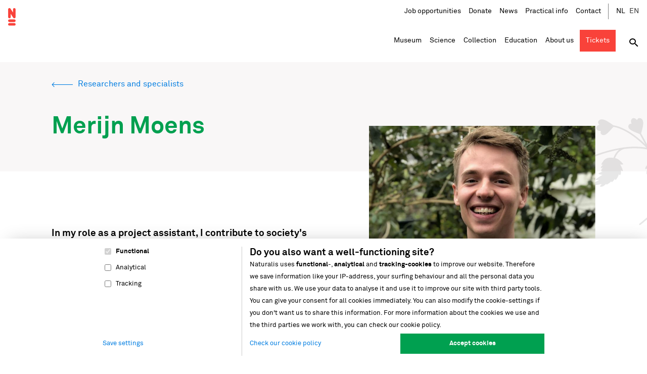

--- FILE ---
content_type: text/html; charset=UTF-8
request_url: https://www.naturalis.nl/en/science/researchers/merijn-moens
body_size: 11967
content:
<!DOCTYPE html>
<html lang="en" dir="ltr" prefix="og: https://ogp.me/ns#">
<head>
  <script>
    function detectIE() {
      var userAgent = window.navigator.userAgent;

      var msie = userAgent.indexOf('MSIE ');
      if (msie > 0) {
        // IE 10 or older => return version number
        return parseInt(userAgent.substring(msie + 5, userAgent.indexOf('.', msie)), 10);
      }

      var trident = userAgent.indexOf('Trident/');
      if (trident > 0) {
        // IE 11 => return version number
        var rv = userAgent.indexOf('rv:');
        return parseInt(userAgent.substring(rv + 3, userAgent.indexOf('.', rv)), 10);
      }

      var edge = userAgent.indexOf('Edge/');
      if (edge > 0) {
        // Edge (IE 12+) => return version number
        return parseInt(userAgent.substring(edge + 5, userAgent.indexOf('.', edge)), 10);
      }

      // other browser
      return false;
    }
  </script>
  <script>window.document.documentElement.className = 'js' + (detectIE() ? ' ie' : '');</script>
  <meta charset="utf-8" />
<meta name="description" content="In my role as a project assistant, I contribute to society&#039;s knowledge of biodiversity. I am involved in the Basic Quality of Nature Knowledge Programme, the Living Labs Alblasserwaard project and the Kennis Natuurlijk initiative. I am also conducting PhD research on modelling pollinators in the complex Dutch landscape. For this study, I am applying ecological knowledge to modelling, including information on the favourite food plants of bees and other landscape elements.KeywordsEcology, modelling, species interactions, pollination, bees" />
<meta property="og:site_name" content="Naturalis" />
<meta property="og:title" content="Merijn Moens" />
<meta name="Generator" content="Drupal 11 (https://www.drupal.org); Commerce 3" />
<meta name="MobileOptimized" content="width" />
<meta name="HandheldFriendly" content="true" />
<meta name="viewport" content="width=device-width, initial-scale=1.0" />
<link rel="alternate" hreflang="nl" href="https://www.naturalis.nl/wetenschap/onderzoekers/merijn-moens" />
<link rel="alternate" hreflang="en" href="https://www.naturalis.nl/en/science/researchers/merijn-moens" />
<link rel="canonical" href="https://www.naturalis.nl/en/science/researchers/merijn-moens" />
<link rel="shortlink" href="https://www.naturalis.nl/en/node/6961" />

  <title>Merijn Moens | Naturalis</title>
  <link rel="stylesheet" media="all" href="/uploads/css/css_cjs1qbRYC6d24UTKsAWw6cBUxfenc4tzqeodhuG6BFk.css?delta=0&amp;language=en&amp;theme=frontend&amp;include=eJxFyEkKwCAMAMAPWX2SJBgXSDUksdDfF3pxjlN1TadZUuOFwEFAoSlIt1R0C3A8E_eUjTysUwlKJmvaeCg7IFOug500nb_-D_aa050QjD5MsitI" />
<link rel="stylesheet" media="all" href="/uploads/css/css_w1cAgT9sc-BuYv2zz-yy-Z_SGC_BVc1bJoaFvLK62dU.css?delta=1&amp;language=en&amp;theme=frontend&amp;include=eJxFyEkKwCAMAMAPWX2SJBgXSDUksdDfF3pxjlN1TadZUuOFwEFAoSlIt1R0C3A8E_eUjTysUwlKJmvaeCg7IFOug500nb_-D_aa050QjD5MsitI" />

  <script type="application/json" data-drupal-selector="drupal-settings-json">{"path":{"baseUrl":"\/","pathPrefix":"en\/","currentPath":"node\/6961","currentPathIsAdmin":false,"isFront":false,"currentLanguage":"en"},"pluralDelimiter":"\u0003","suppressDeprecationErrors":true,"ajaxPageState":{"libraries":"eJxdzFEKwzAMA9ALpfGRhkNcN8ONjZ2U7fbr9lO6H4EeSKtrH9QrsGhBSazKQo-BDHzGf8_4xNcd92ToyI62BVSfhpIvybPbLNJio5qcwrRHO77bcj6sTQY5XL78PMU7Bu1QMOgDy1Q_AQ","theme":"frontend","theme_token":null},"ajaxTrustedUrl":{"\/en\/mailing-subscribe":true,"\/en\/search":true},"gtag":{"tagId":"","consentMode":false,"otherIds":[],"events":[],"additionalConfigInfo":[]},"gtm":{"tagId":null,"settings":{"data_layer":"dataLayer","include_environment":false},"tagIds":["GTM-K8874RS3"]},"user":{"uid":0,"permissionsHash":"e5a033c14bd7f4415fb9bd31d97cd0a718c0b7bc4f8d65ba5f3533496286ad06"}}</script>
<script src="/uploads/js/js_uvgKQw_yXNSKCKC2Y2XZNT2wLr6yO5xbIA93pU5l0N0.js?scope=header&amp;delta=0&amp;language=en&amp;theme=frontend&amp;include=eJxLK8rPK0nNS9FPz8lPSszRSc_PT89JjS9JTNdPBxLofL3ErMQKVMFcAHEmGbo"></script>
<script src="/modules/contrib/google_tag/js/gtag.js?t5vlnk"></script>
<script src="/modules/contrib/google_tag/js/gtm.js?t5vlnk"></script>

</head>
<body itemscope="" itemtype="https://schema.org/WebPage">
<a href="#main-content" class="visually-hidden focusable skip-link">Skip to main content</a>
<noscript><iframe src="https://www.googletagmanager.com/ns.html?id=GTM-K8874RS3"
                  height="0" width="0" style="display:none;visibility:hidden"></iframe></noscript>

  <div class="dialog-off-canvas-main-canvas" data-off-canvas-main-canvas>
        <div id="state-navbar" hidden></div>
  <div id="state-search" hidden></div>
  <div id="state-search-filter" hidden></div>
  <div id="state-location" hidden></div>


  <div class="page page--person">
                <header class="page-header">
          <div class="region-topbar">
      <div id="block-sitebranding" class="block-sitebranding">
  
    
        <a href="/en" rel="home">
      <img src="/logo.svg" alt="Home" fetchpriority="high" />
    </a>
      
</div>


  <nav class="block-states">
    <a class="block-states__link block-states__link--back" href="#" hidden>
      <span class="block-states__link-label">Back</span>
    </a>

    <a class="block-states__link block-states__link--navbar" href="#state-navbar">
      <span class="block-states__link-label">Menu</span>
    </a>
  </nav>
  </div>


        

          <div class="region-navbar">
      <div class="block-navbar-close">
    <a class="block-navbar-close__link" href="#">
      <span class="block-navbar-close__link-label">Close menu</span>
    </a>
  </div>

  <div class="language-switcher-language-url block-languageswitcher" id="block-languageswitcher" role="navigation">
  
      <h2 class="block-languageswitcher__title">Language</h2>
    
      <ul class="links"><li hreflang="nl" data-drupal-link-system-path="node/6961"><a href="/wetenschap/onderzoekers/merijn-moens" class="language-link" hreflang="nl" data-drupal-link-system-path="node/6961">Nederlands</a></li><li hreflang="en" data-drupal-link-system-path="node/6961" class="is-active" aria-current="page"><a href="/en/science/researchers/merijn-moens" class="language-link is-active" hreflang="en" data-drupal-link-system-path="node/6961" aria-current="page">English</a></li></ul>
  </div>

  

<nav aria-labelledby="block-topnavigation-title" id="block-topnavigation" class="block-topnavigation">
            
  <h2 id="block-topnavigation-title" class="visually-hidden block-topnavigation__title">Top navigation</h2>
  

            

    
              <ul class="block-topnavigation__menu">
                            <li class="block-topnavigation__menu-item">
            <a href="/en" title="To the homepage" class="block-topnavigation__menu-item-link" data-drupal-link-system-path="&lt;front&gt;">Home</a>
                    </li>
                            <li class="block-topnavigation__menu-item">
            <a href="/en/about-us/job-opportunities" title="Vacancies at Naturalis" class="block-topnavigation__menu-item-link" data-drupal-link-system-path="node/16608">Job opportunities</a>
                    </li>
                            <li class="block-topnavigation__menu-item">
            <a href="/en/about-us/support-naturalis/donate" title="Make a donation for the preservation of biodiversity" class="block-topnavigation__menu-item-link" data-drupal-link-system-path="node/13291">Donate</a>
                    </li>
                            <li class="block-topnavigation__menu-item">
            <a href="/en/follow-our-stories" title="Follow our stories" class="block-topnavigation__menu-item-link" data-drupal-link-system-path="node/101">News</a>
                    </li>
                            <li class="block-topnavigation__menu-item">
            <a href="/en/museum/practical-info" title="Tips for a great day out" class="block-topnavigation__menu-item-link" data-drupal-link-system-path="node/6">Practical info</a>
                    </li>
                            <li class="block-topnavigation__menu-item">
            <a href="/en/contact" title="Contact Naturalis Biodiversity Center" class="block-topnavigation__menu-item-link" data-drupal-link-system-path="node/9">Contact</a>
                    </li>
              </ul>
      


  </nav>


    <div class="block-search-toggle">
    <a class="block-search-toggle__link block-search-toggle__link--close" href="#">
      <span class="block-search-toggle__link-label">Close search</span>
    </a>
    <a class="block-search-toggle__link block-search-toggle__link--open" href="#state-search">
      <span class="block-search-toggle__link-label">Open search</span>
    </a>
  </div>
  
  

<nav aria-labelledby="block-mainnavigation-title" id="block-mainnavigation" class="block-mainnavigation">
            
  <h2 id="block-mainnavigation-title" class="visually-hidden block-mainnavigation__title">Main navigation</h2>
  

            

            
    
    <ul class="block-mainnavigation__menu">
        
      <li class="block-mainnavigation__menu-item block-mainnavigation__menu-item--expanded">
                        <a href="/en/museum" class="block-mainnavigation__menu-item-link" data-drupal-link-system-path="node/2"><span>Museum</span></a>

                          

    
  <div class="block-mainnavigation__menu-item-content">
    
            
    
    <ul class="block-mainnavigation__submenu">
        
      <li class="block-mainnavigation__submenu-item">
                        <a href="/en/museum/whats-on" title="Discover all our activities" class="block-mainnavigation__submenu-item-link" data-drupal-link-system-path="node/6969"><span>What's on</span></a>

                          

    

  


              </li>
          
      <li class="block-mainnavigation__submenu-item">
                        <a href="/en/museum/galleries" title="Read more about our new galleries" class="block-mainnavigation__submenu-item-link" data-drupal-link-system-path="node/2621"><span>Galleries</span></a>

                          

    

  


              </li>
          
      <li class="block-mainnavigation__submenu-item">
                        <a href="/en/museum/practical-info" title="Prepare your visit" class="block-mainnavigation__submenu-item-link" data-drupal-link-system-path="node/6"><span>Practical info</span></a>

                          

    

  


              </li>
          
      <li class="block-mainnavigation__submenu-item">
                        <a href="/en/museum/naturalis-museumapp" title="Get even more out of your visit to Naturalis" class="block-mainnavigation__submenu-item-link" data-drupal-link-system-path="node/9166"><span>Museum app</span></a>

                          

    

  


              </li>
          
      <li class="block-mainnavigation__submenu-item">
                        <a href="/en/virtualmuseum" title="Visit the museum online" class="block-mainnavigation__submenu-item-link" data-drupal-link-system-path="virtualmuseum"><span>Virtual museum</span></a>

                          

    

  


              </li>
          
      <li class="block-mainnavigation__submenu-item">
                        <a href="/en/museum/conferences-and-events" title="Welcome your guests at a meeting surrounded by biodiversity" class="block-mainnavigation__submenu-item-link" data-drupal-link-system-path="node/6971"><span>Conferences and events</span></a>

                          

    

  


              </li>
          
      <li class="block-mainnavigation__submenu-item">
                        <a href="/en/museum/museumshop" title="A shop with the perfect gift for everyone" class="block-mainnavigation__submenu-item-link" data-drupal-link-system-path="node/13361"><span>Museumshop</span></a>

                          

    

  


              </li>
          
      <li class="block-mainnavigation__submenu-item">
                        <a href="/en/museum/galleries/rexperience" title="Travel back to the dinosaur era" class="block-mainnavigation__submenu-item-link" data-drupal-link-system-path="node/16562"><span>Rexperience</span></a>

                          

    

  


              </li>
          
      <li class="block-mainnavigation__submenu-item">
                        <a href="/en/the-forest-of-suriname" title="Nature has a voice. Come and listen." class="block-mainnavigation__submenu-item-link" data-drupal-link-system-path="node/19830"><span>The forest of Suriname</span></a>

                          

    

  


              </li>
      </ul>




      <div class="block-mainnavigation__menu-item-body">
                                                                            <div class="block-mainnavigation__menu-item-body-item"><p>Discover the best of nature at Naturalis. Step into the world of dinosaurs and stand face to face with&nbsp;<em>T. rex</em>&nbsp;Trix, or find out what The Netherlands looked like during the last Ice Age.</p><p><a class="link-read-more" href="/en/tickets-for-naturalis" data-entity-uuid="48a72242-694d-4228-8110-30a1d79e7cd5" data-entity-type="node" data-entity-substitution="canonical" title="Tickets for museum Naturalis">Order your tickets</a></p></div>
                                      </div>


    
  </div>


              </li>
          
      <li class="block-mainnavigation__menu-item block-mainnavigation__menu-item--expanded block-mainnavigation__menu-item--active-trail">
                        <a href="/en/science" class="block-mainnavigation__menu-item-link" data-drupal-link-system-path="node/7"><span>Science</span></a>

                          

    
  <div class="block-mainnavigation__menu-item-content">
    
            
    
    <ul class="block-mainnavigation__submenu">
        
      <li class="block-mainnavigation__submenu-item">
                        <a href="/en/science/research-groups-and-departments" title="Our researchers and specialists are spread over research groups and various departments" class="block-mainnavigation__submenu-item-link" data-drupal-link-system-path="node/16107"><span>Research groups and departments</span></a>

                          

    

  


              </li>
          
      <li class="block-mainnavigation__submenu-item block-mainnavigation__submenu-item--active-trail">
                        <a href="/en/science/researchers" title="Our experts use their knowledge to preserve biodiversity" class="block-mainnavigation__submenu-item-link" data-drupal-link-system-path="node/16114"><span>Researchers and specialists</span></a>

                          

    

  


              </li>
          
      <li class="block-mainnavigation__submenu-item">
                        <a href="/en/science/working-together-on-science" title="Naturalis is also an interesting partner" class="block-mainnavigation__submenu-item-link" data-drupal-link-system-path="node/13841"><span>Working together on science</span></a>

                          

    

  


              </li>
          
      <li class="block-mainnavigation__submenu-item">
                        <a href="/en/science/infrastructures-networks-publications" title="Naturalis is a proud partner in many national and international partnerships on biodiversity data" class="block-mainnavigation__submenu-item-link" data-drupal-link-system-path="node/16108"><span>Infrastructures, networks and publications</span></a>

                          

    

  


              </li>
          
      <li class="block-mainnavigation__submenu-item">
                        <a href="/en/science/educational-activities-for-students" title="Education plays an important role in promoting and realizing Naturalis&#039; mission" class="block-mainnavigation__submenu-item-link" data-drupal-link-system-path="node/13860"><span>Education for students</span></a>

                          

    

  


              </li>
          
      <li class="block-mainnavigation__submenu-item">
                        <a href="/en/science/naturalis-laboratories" title="Our laboratories make high-tech research possible" class="block-mainnavigation__submenu-item-link" data-drupal-link-system-path="node/1206"><span>Laboratories</span></a>

                          

    

  


              </li>
          
      <li class="block-mainnavigation__submenu-item">
                        <a href="/en/science/ict-more-than-just-data" title="ICT is essential for research" class="block-mainnavigation__submenu-item-link" data-drupal-link-system-path="node/2573"><span>ICT facilities</span></a>

                          

    

  


              </li>
      </ul>




      <div class="block-mainnavigation__menu-item-body">
                                                                            <div class="block-mainnavigation__menu-item-body-item"><p>Our knowledge contributes to biodiversity preservation.</p>

<p><a class="link-read-more" data-entity-substitution="canonical" data-entity-type="node" data-entity-uuid="61685632-be45-4ba9-ba12-918a7fa54b40" href="/en/science" title="Science">Read more</a></p></div>
                                      </div>


    
  </div>


              </li>
          
      <li class="block-mainnavigation__menu-item block-mainnavigation__menu-item--expanded">
                        <a href="/en/collection" class="block-mainnavigation__menu-item-link" data-drupal-link-system-path="node/10"><span>Collection</span></a>

                          

    
  <div class="block-mainnavigation__menu-item-content">
    
            
    
    <ul class="block-mainnavigation__submenu">
        
      <li class="block-mainnavigation__submenu-item">
                        <a href="/en/collection/subcollections" title="Discover our collection" class="block-mainnavigation__submenu-item-link" data-drupal-link-system-path="node/16849"><span>Sub-collections</span></a>

                          

    

  


              </li>
          
      <li class="block-mainnavigation__submenu-item">
                        <a href="/en/collection/services" class="block-mainnavigation__submenu-item-link" data-drupal-link-system-path="node/17690"><span>Collection services</span></a>

                          

    

  


              </li>
          
      <li class="block-mainnavigation__submenu-item">
                        <a href="/en/collection/services/online-access" class="block-mainnavigation__submenu-item-link" data-drupal-link-system-path="node/17689"><span>Online access</span></a>

                          

    

  


              </li>
          
      <li class="block-mainnavigation__submenu-item">
                        <a href="/en/collection/donating-collections" class="block-mainnavigation__submenu-item-link" data-drupal-link-system-path="node/16600"><span>Donating collection</span></a>

                          

    

  


              </li>
          
      <li class="block-mainnavigation__submenu-item">
                        <a href="/en/collection/collection-managers" title="Our experts ensure the preservation of our collection" class="block-mainnavigation__submenu-item-link" data-drupal-link-system-path="node/16862"><span>Collection managers and taxidermists</span></a>

                          

    

  


              </li>
      </ul>




    

    
  </div>


              </li>
          
      <li class="block-mainnavigation__menu-item block-mainnavigation__menu-item--expanded">
                        <a href="/en/education" class="block-mainnavigation__menu-item-link" data-drupal-link-system-path="node/2690"><span>Education</span></a>

                          

    
  <div class="block-mainnavigation__menu-item-content">
    
            
    
    <ul class="block-mainnavigation__submenu">
        
      <li class="block-mainnavigation__submenu-item">
                        <a href="/en/education/primary_education" title="Programs for primary education" class="block-mainnavigation__submenu-item-link" data-drupal-link-system-path="node/2614"><span>Primary education</span></a>

                          

    

  


              </li>
          
      <li class="block-mainnavigation__submenu-item">
                        <a href="/en/education/other-types-education" title="Workshops for other types of education" class="block-mainnavigation__submenu-item-link" data-drupal-link-system-path="node/16908"><span>Other types of education</span></a>

                          

    

  


              </li>
          
      <li class="block-mainnavigation__submenu-item">
                        <a href="/en/education/secondary_education" title="Programs for secondary education" class="block-mainnavigation__submenu-item-link" data-drupal-link-system-path="node/2613"><span>Secondary education</span></a>

                          

    

  


              </li>
          
      <li class="block-mainnavigation__submenu-item">
                        <a href="/en/education/extracurricular-care-childrens-groups" title="Programs for extracurricular care and children&#039;s groups" class="block-mainnavigation__submenu-item-link" data-drupal-link-system-path="node/16881"><span>Extracurricular care</span></a>

                          

    

  


              </li>
          
      <li class="block-mainnavigation__submenu-item">
                        <a href="/en/education/booking-info" title="Make sure to visit Naturalis well prepared" class="block-mainnavigation__submenu-item-link" data-drupal-link-system-path="node/2612"><span>Booking information</span></a>

                          

    

  


              </li>
      </ul>




      <div class="block-mainnavigation__menu-item-body">
                                                                            <div class="block-mainnavigation__menu-item-body-item"><p>Together, we discover the richness of nature. Whatever you know or feel, there's always more to be&nbsp; enthusiastic about, more to learn and more to investigate.</p>

<p><a class="link-read-more" data-entity-substitution="canonical" data-entity-type="node" data-entity-uuid="1f22b8dd-79dd-4934-8c9a-571b8a305ad9" href="/en/education" title="Education">Read more</a></p></div>
                                      </div>


    
  </div>


              </li>
          
      <li class="block-mainnavigation__menu-item block-mainnavigation__menu-item--expanded">
                        <a href="/en/about-us" class="block-mainnavigation__menu-item-link" data-drupal-link-system-path="node/30"><span>About us</span></a>

                          

    
  <div class="block-mainnavigation__menu-item-content">
    
            
    
    <ul class="block-mainnavigation__submenu">
        
      <li class="block-mainnavigation__submenu-item">
                        <a href="/en/about-us/our-vision" class="block-mainnavigation__submenu-item-link" data-drupal-link-system-path="node/17698"><span>Our vision and strategy</span></a>

                          

    

  


              </li>
          
      <li class="block-mainnavigation__submenu-item">
                        <a href="/en/about-us/job-opportunities" title="Vacancies at Naturalis" class="block-mainnavigation__submenu-item-link" data-drupal-link-system-path="node/16608"><span>Job opportunities</span></a>

                          

    

  


              </li>
          
      <li class="block-mainnavigation__submenu-item">
                        <a href="/en/follow-our-stories" title="Follow our stories and keep informed" class="block-mainnavigation__submenu-item-link" data-drupal-link-system-path="node/101"><span>News</span></a>

                          

    

  


              </li>
          
      <li class="block-mainnavigation__submenu-item">
                        <a href="/en/about-us/support-naturalis" title="Contribute to biodiversity preservation" class="block-mainnavigation__submenu-item-link" data-drupal-link-system-path="node/13260"><span>Support us</span></a>

                          

    

  


              </li>
          
      <li class="block-mainnavigation__submenu-item">
                        <a href="/en/about-us/collaborate" title="Naturalis as a partner" class="block-mainnavigation__submenu-item-link" data-drupal-link-system-path="node/13348"><span>Collaborate</span></a>

                          

    

  


              </li>
          
      <li class="block-mainnavigation__submenu-item">
                        <a href="/en/about-us/media" title="Press releases and images" class="block-mainnavigation__submenu-item-link" data-drupal-link-system-path="node/2626"><span>Media</span></a>

                          

    

  


              </li>
          
      <li class="block-mainnavigation__submenu-item">
                        <a href="https://www.naturalis.nl/over-ons/strategische-partnerships" class="block-mainnavigation__submenu-item-link"><span>Strategische partnerships</span></a>

                          

    

  


              </li>
          
      <li class="block-mainnavigation__submenu-item">
                        <a href="/en/about-us/our-building" title="More about our new building" class="block-mainnavigation__submenu-item-link" data-drupal-link-system-path="node/2768"><span>Our building</span></a>

                          

    

  


              </li>
          
      <li class="block-mainnavigation__submenu-item">
                        <a href="/en/about-us/management-and-trustees" title="Naturalis works according to the guidelines for good, reliable and transparent management" class="block-mainnavigation__submenu-item-link" data-drupal-link-system-path="node/2627"><span>Management and trustees</span></a>

                          

    

  


              </li>
          
      <li class="block-mainnavigation__submenu-item">
                        <a href="/en/node/18063" class="block-mainnavigation__submenu-item-link" data-drupal-link-system-path="node/18063"><span>Biodiversiteit</span></a>

                          

    

  


              </li>
      </ul>




      <div class="block-mainnavigation__menu-item-body">
                                                                            <div class="block-mainnavigation__menu-item-body-item"><p>We are Naturalis Biodiversity Center. Through our impressive collection, knowledge and data, we record all life on Earth. This is important, as our future depends on biodiversity.&nbsp;</p>

<p><a class="link-read-more" data-entity-substitution="canonical" data-entity-type="node" data-entity-uuid="9efa260a-5b79-4b92-a422-48b84435d262" href="/en/about-us" title="About us">Read more</a></p></div>
                                      </div>


    
  </div>


              </li>
          
      <li class="block-mainnavigation__menu-item">
                        <a href="/en/tickets-for-naturalis" class="block-mainnavigation__menu-item-link" data-drupal-link-system-path="node/13824"><span>Tickets</span></a>

                          

    
  <div class="block-mainnavigation__menu-item-content">
    

    

    
  </div>


              </li>
      </ul>


  </nav>

  <div class="views-exposed-form block-sitesearch" data-drupal-selector="views-exposed-form-site-search-results" id="block-sitesearch">
  
    
  <a class="block-sitesearch__close" href="#">
    <span class="block-sitesearch__close-label">Close search</span>
  </a>
      <form action="/en/search" method="get" id="views-exposed-form-site-search-results" accept-charset="UTF-8" class="form-views-exposed-form">
  <div class="form-views-exposed-form__keys js-form-item js-form-type-textfield js-form-item-keys form-item form-item-keys form-type-textfield">
      <label for="edit-keys" class="form-item__label">Keywords</label>
          <input placeholder="What are you looking for?" data-drupal-selector="edit-keys" type="text" id="edit-keys" name="keys" value="" size="30" maxlength="128" class="form-text" />

        </div>
<div data-drupal-selector="edit-actions" class="form-actions js-form-wrapper form-wrapper" id="edit-actions">    <button data-drupal-selector="edit-submit-site-search" type="submit" id="edit-submit-site-search" value="Search" class="button js-form-submit form-submit">Search</button>
</div>


</form>

    <a class="block-sitesearch__close-area" href="#" title="Click to close the search bar"></a>
</div>

  </div>

      </header>
    
    
                <main class="page-body">
        <a id="main-content" tabindex="-1"></a>
          <div class="region-content-top">
          <div id="block-messages" class="block-messages">
  
    
      <div data-drupal-messages-fallback class="hidden"></div>
  </div>

      </div>


          <div class="region-content">
          <div id="block-breadcrumb" class="block-breadcrumb">
  
    
          <nav class="breadcrumb" aria-labelledby="breadcrumb">
          <h2 id="breadcrumb" class="breadcrumb__label">Breadcrumb</h2>
        <ol class="breadcrumb__list" itemscope itemtype="http://schema.org/BreadcrumbList">
          <li class="breadcrumb__item" itemprop="itemListElement" itemscope itemtype="http://schema.org/ListItem">
                  <a class="breadcrumb__item-link" href="/en" itemprop="item"><span itemprop="name">Home</span></a>
                <meta itemprop="position" content="1" />
      </li>
          <li class="breadcrumb__item" itemprop="itemListElement" itemscope itemtype="http://schema.org/ListItem">
                  <a class="breadcrumb__item-link" href="/en/science" itemprop="item"><span itemprop="name">Science</span></a>
                <meta itemprop="position" content="2" />
      </li>
          <li class="breadcrumb__item" itemprop="itemListElement" itemscope itemtype="http://schema.org/ListItem">
                  <a class="breadcrumb__item-link" href="/en/science/researchers" itemprop="item"><span itemprop="name">Researchers and specialists</span></a>
                <meta itemprop="position" content="3" />
      </li>
        </ol>
  </nav>

  </div>
<div id="block-pagetitle" class="block-pagetitle">
  
    
      
  <h1>
<span>Merijn Moens</span>
</h1>


  </div>
<div id="block-primary-content" class="block-primary-content">
  
    
        <article class="node-person-full node-person-full--promoted">
      
  

  <div class="node-person-full__background-graphics"></div>

  
  <div class="node-person-full__content">
              <div class="node-person-full__image">
                                                                            <div class="node-person-full__image-item">    <picture>
                  <source srcset="/uploads/styles/auto_1024/public/2019-10/lachenmetplanten2.jpg?itok=_dqICPuH 1x" media="all and (max-width: 55.4999em)" type="image/jpeg" width="1184" height="1295"/>
                  <img loading="eager" class="responsive-image" data-focal-x="5" data-focal-y="5" width="768" height="840" src="/uploads/styles/auto_768/public/2019-10/lachenmetplanten2.jpg?itok=LiVlstWw" alt="Profile picture Merijn Moens" />

  </picture>

</div>
                                      </div>
        
  <div class="node-person-full__body-introduction node-person-full__body">
                                                                  
  <div class="node-person-full__body-item text-basic-html"><p><strong>In my role as a project assistant, I contribute to society's knowledge of biodiversity. I am involved in the Basic Quality of Nature Knowledge Programme, the Living Labs Alblasserwaard project and the Kennis Natuurlijk initiative. I am also conducting PhD research on modelling pollinators in the complex Dutch landscape. For this study, I am applying ecological knowledge to modelling, including information on the favourite food plants of bees and other landscape elements.</strong></p><h3>Keywords</h3><p>Ecology, modelling, species interactions, pollination, bees</p></div>
                            </div>
          <div class="node-person-full__sidebar">
                                                                  
  <div class="node-person-full__sidebar-item text-basic-html"><h3>Merijn Moens</h3><p>Project officer<br><a href="/en/science/nl-biodiversity-and-society" data-entity-type="node" data-entity-uuid="9863a2f3-333c-4e9d-b56a-1fab28970dfc" data-entity-substitution="canonical" title="NL Biodiversity  and Society">NL Biodiversity and Society</a><br><br><a class="link-icon-email" href="mailto:merijn.moens@naturalis.nl">merijn.moens@naturalis.nl https://www.linkedin.com/in/merijn-m-0953b3140/</a><a class="link-icon-linkedin" href="https://www.linkedin.com/in/merijn-m-0953b3140/">https://www.linkedin.com/in/merijn-m-0953b3140/</a></p></div>
                            </div>


    
              <div class="node-person-full__body">
                                                                  <div class="node-person-full__body-item paragraph-threefold-tsp01-lane paragraph-threefold-tsp01-lane--neutral-light">
          
    
    <div class="paragraph-threefold-tsp01-lane__background-graphics">
      <div class="paragraph-threefold-tsp01-lane__content">
              <div class="paragraph-threefold-tsp01-lane__content-header">
      <h2 class="paragraph-threefold-tsp01-lane__title"><div>Research</div><div>interest</div></h2>

      
    </div>
  
    <div class="paragraph-threefold-tsp01-lane__primary">
                                                                  <div class="paragraph-threefold-tsp01-lane__primary-item paragraph-text-partial paragraph-text-partial--highlight-3">
                <div class="paragraph-text-partial__body">
                                                                  
  <div class="paragraph-text-partial__body-item text-basic-html"><ul><li>Pollinator ecology</li><li>Spatial methods</li><li>Species distribution models</li><li>Applied ecology</li></ul></div>
                            </div>

  </div>

                            </div>
  <div class="paragraph-threefold-tsp01-lane__secondary">
                                                                  <div class="paragraph-threefold-tsp01-lane__secondary-item paragraph-visual-small-partial">
                <div class="paragraph-visual-small-partial__background-image">
                                                                            <div class="paragraph-visual-small-partial__background-image-item">    <picture>
                  <source srcset="/uploads/styles/16x9_sm/public/2025-10/agriculture.jpg?h=3b68e57b&amp;itok=pqVULl-6 1x" media="all and (min-width: 55.5em) and (max-width: 61.999em)" type="image/jpeg" width="768" height="432"/>
              <source srcset="/uploads/styles/16x9_xs/public/2025-10/agriculture.jpg?h=3b68e57b&amp;itok=A-0aM9c4 1x" media="all and (max-width: 55.4999em)" type="image/jpeg" width="528" height="297"/>
                  <img loading="eager" class="responsive-image" data-focal-x="6" data-focal-y="6" width="1280" height="720" src="/uploads/styles/16x9_md/public/2025-10/agriculture.jpg?h=3b68e57b&amp;itok=poY3SaV5" alt="Merijn die onderzoek doet" />

  </picture>

</div>
                                      </div>

  </div>

                            </div>
  <div class="paragraph-threefold-tsp01-lane__tertiary">
                                                                  <div class="paragraph-threefold-tsp01-lane__tertiary-item paragraph-visual-small-partial-sm">
                    <div class="paragraph-visual-small-partial-sm__background-image">
                                                                            <div class="paragraph-visual-small-partial-sm__background-image-item">    <picture>
                  <source srcset="/uploads/styles/16x9_xs/public/2025-10/IMG_20250611_133059334.jpg?h=edcb84e7&amp;itok=Z0mtJILb 1x" media="all and (max-width: 55.4999em)" type="image/jpeg" width="528" height="297"/>
                  <img loading="eager" class="responsive-image" data-focal-x="5" data-focal-y="5" width="768" height="432" src="/uploads/styles/16x9_sm/public/2025-10/IMG_20250611_133059334.jpg?h=edcb84e7&amp;itok=VshORC90" alt="Bee interactie" />

  </picture>

</div>
                                      </div>

    
    <div class="paragraph-visual-small-partial-sm__background-graphics">
      <div class="paragraph-visual-small-partial-sm__content">
                  
              </div>
    </div>
  </div>

                            </div>

      </div>
    </div>
  </div>

                    <div class="node-person-full__body-item paragraph-cards-lane">
          
    
    <div class="paragraph-cards-lane__background-graphics">
      <div class="paragraph-cards-lane__content">
                          <h2 class="paragraph-cards-lane__title"><div>Actuele</div><div>onderwerpen</div></h2>
          <div class="paragraph-cards-lane__body">
                                                                  
  <div class="paragraph-cards-lane__body-item text-basic-html"><p>I am currently working on the following projects:</p><ul><li><a href="https://www.groenecirkels.nl/projecten/living-lab-alblasserwaard">Living Lab Albasserwaard</a></li></ul></div>
                            </div>
          <div class="paragraph-cards-lane__list">
                                                                            <div class="paragraph-cards-lane__list-item">  <article class="node-product-card node-product-card--promoted">
    
            <div class="node-product-card__image">
                                                                            <div class="node-product-card__image-item">  <img loading="lazy" src="/uploads/styles/3x2_sm/public/image/2025-07/20210426_065213~2.jpg?h=d63e5720&amp;itok=fEsfQ3j_" width="720" height="480" alt="plas" />


</div>
                                      </div>


  <div class="node-product-card__content">

      
    
    <h2 class="node-product-card__title">
      <a class="node-product-card__title-link" href="/en/science/nl-biodiversity-and-society/basiskwaliteit-natuur" rel="bookmark">
<span>Basiskwaliteit Natuur</span>
</a>
    </h2>
    

            
  <div class="node-product-card__body-introduction node-product-card__body">
                                                                  
  <div class="node-product-card__body-item text-basic-html">  Basiskwaliteit Natuur (BKN) verwijst naar de basisvoorwaarden die nodig zijn voor het voortbestaan van algemene soorten. Deze voorwaarden zijn niet alleen van groot belang voor natuur, maar ook voor de gezondheid en het welzijn van de mens — denk aan…

</div>
                            </div>


    <span class="node-product-card__more">
      <a class="node-product-card__more-link" href="/en/science/nl-biodiversity-and-society/basiskwaliteit-natuur">
        Read more      </a>
    </span>
  </div>

  </article>
</div>
                                        <div class="paragraph-cards-lane__list-item">  <article class="node-product-card node-product-card--promoted">
    
            <div class="node-product-card__image">
                                                                            <div class="node-product-card__image-item">  <img loading="lazy" src="/uploads/styles/3x2_sm/public/image/2022-05/pag-1-artikel-kijk-op-oost-Nederland-scaled.jpg?h=7eabb7da&amp;itok=xR_xiWNJ" width="720" height="480" alt="Nature-rich neighborhood in the east of the Netherlands" />


</div>
                                      </div>


  <div class="node-product-card__content">

      
    
    <h2 class="node-product-card__title">
      <a class="node-product-card__title-link" href="/en/over-ons/samenwerken/kennisnatuurlijk" rel="bookmark">
<span>Knowledge Naturally! Green knowledge made useful</span>
</a>
    </h2>
    

            
  <div class="node-product-card__body-introduction node-product-card__body">
                                                                  
  <div class="node-product-card__body-item text-basic-html">  In Knowledge Naturally! young researchers answer knowledge questions about nature-inclusive or climate-proof living and working for clients from society. This varies from water boards, provinces, housing to commercial companies. As long as the demand…

</div>
                            </div>


    <span class="node-product-card__more">
      <a class="node-product-card__more-link" href="/en/over-ons/samenwerken/kennisnatuurlijk">
        Read more      </a>
    </span>
  </div>

  </article>
</div>
                                      </div>

              </div>
    </div>
  </div>

                            </div>

  </div>

  </article>

  </div>

      </div>

      </main>
    
    
                <footer class="page-footer">
        <div class="region-footer">
      <div class="region-footer__background-graphics"></div>
  <div class="block-footer-suggestions">
      </div>

  <div id="block-footer-mailing-subscribe" class="block-footer-mailing-subscribe">
  <a class="block-footer-mailing-subscribe__logo" href="/" data-drupal-link-system-path="<front>"></a>
  
  <div class="block-footer-mailing-subscribe__content">
    <h2 class="block-footer-mailing-subscribe__title">Keep me informed!</h2>
    <p class='block-footer-mailing-subscribe__description'>The latest news just for you.</p>
  </div>
  
      <div class="block-footer-mailing-subscribe__form">
      <form class="custom-mailing-subscribe form-custom-mailing-subscribe" data-drupal-selector="custom-mailing-subscribe" action="/en/mailing-subscribe" method="post" id="custom-mailing-subscribe" accept-charset="UTF-8">
  <div class="form-custom-mailing-subscribe__email js-form-item js-form-type-email js-form-item-email form-item form-item-email form-type-email">
      <label for="edit-email" class="form-item__label js-form-required form-item__label--required">Email address</label>
          <input data-drupal-selector="edit-email" type="email" id="edit-email" name="email" value="" size="50" maxlength="254" class="form-email required" required="required" />

        </div>
    <button data-drupal-selector="edit-submit" type="submit" id="edit-submit" value="Sign up" class="button js-form-submit form-submit">Sign up</button>

</form>

    </div>
  </div>


<nav aria-labelledby="block-footer-mainnavigation-title" id="block-footer-mainnavigation" class="block-footer-mainnavigation">
            
  <h2 id="block-footer-mainnavigation-title" class="visually-hidden block-footer-mainnavigation__title">Voet hoofdnavigatie</h2>
  

            

    
              <ul class="block-footer-mainnavigation__menu">
                            <li class="block-footer-mainnavigation__menu-item block-footer-mainnavigation__menu-item--expanded">
            <a href="/en/museum" class="block-footer-mainnavigation__menu-item-link" data-drupal-link-system-path="node/2">Museum</a>
                                    <ul class="block-footer-mainnavigation__submenu">
                            <li class="block-footer-mainnavigation__submenu-item">
            <a href="/en/museum/whats-on" title="Pick a date and find out what&#039;s on that day" class="block-footer-mainnavigation__submenu-item-link" data-drupal-link-system-path="node/6969">What&#039;s on</a>
                      </li>
                            <li class="block-footer-mainnavigation__submenu-item">
            <a href="/en/museum/practical-info" title="Prepare your visit" class="block-footer-mainnavigation__submenu-item-link" data-drupal-link-system-path="node/6">Practical info</a>
                      </li>
                            <li class="block-footer-mainnavigation__submenu-item">
            <a href="/en/museum/galleries" title="Read more about our new galleries" class="block-footer-mainnavigation__submenu-item-link" data-drupal-link-system-path="node/2621">Galleries</a>
                      </li>
                            <li class="block-footer-mainnavigation__submenu-item">
            <a href="/en/museum/galleries/rexperience" title="Travel back to the dinosaur era" class="block-footer-mainnavigation__submenu-item-link" data-drupal-link-system-path="node/16562">Rexperience</a>
                      </li>
                            <li class="block-footer-mainnavigation__submenu-item">
            <a href="/en/museum/naturalis-museumapp" title="Get even more out of your visit to Naturalis" class="block-footer-mainnavigation__submenu-item-link" data-drupal-link-system-path="node/9166">Naturalis museum app</a>
                      </li>
                            <li class="block-footer-mainnavigation__submenu-item">
            <a href="/en/virtualmuseum" title="Visit the museum online" class="block-footer-mainnavigation__submenu-item-link" data-drupal-link-system-path="virtualmuseum">Virtual museum</a>
                      </li>
                            <li class="block-footer-mainnavigation__submenu-item">
            <a href="/en/museum/museumshop" title="A shop with the perfect gift for everyone" class="block-footer-mainnavigation__submenu-item-link" data-drupal-link-system-path="node/13361">Museum shop</a>
                      </li>
                            <li class="block-footer-mainnavigation__submenu-item">
            <a href="/en/museum/conferences-and-events" title="Welcome your guests at a meeting surrounded by biodiversity" class="block-footer-mainnavigation__submenu-item-link" data-drupal-link-system-path="node/6971">Conferences and events</a>
                      </li>
                            <li class="block-footer-mainnavigation__submenu-item">
            <a href="http://naturalis.nnm.nl/" title="View the old museum online" class="block-footer-mainnavigation__submenu-item-link">The old museum</a>
                      </li>
              </ul>
      
                    </li>
                            <li class="block-footer-mainnavigation__menu-item block-footer-mainnavigation__menu-item--expanded block-footer-mainnavigation__menu-item--active-trail">
            <a href="/en/science" class="block-footer-mainnavigation__menu-item-link" data-drupal-link-system-path="node/7">Science</a>
                                    <ul class="block-footer-mainnavigation__submenu">
                            <li class="block-footer-mainnavigation__submenu-item">
            <a href="/en/science/research-groups-and-departments" title="Our researchers and specialists are spread over research groups and various departments" class="block-footer-mainnavigation__submenu-item-link" data-drupal-link-system-path="node/16107">Research groups and departments</a>
                      </li>
                            <li class="block-footer-mainnavigation__submenu-item block-footer-mainnavigation__submenu-item--active-trail">
            <a href="/en/science/researchers" title="Our experts use their knowledge to preserve biodiversity" class="block-footer-mainnavigation__submenu-item-link" data-drupal-link-system-path="node/16114">Researchers and specialists</a>
                      </li>
                            <li class="block-footer-mainnavigation__submenu-item">
            <a href="/en/science/working-together-on-science" title="Naturalis is also an interesting partner" class="block-footer-mainnavigation__submenu-item-link" data-drupal-link-system-path="node/13841">Working together on science</a>
                      </li>
                            <li class="block-footer-mainnavigation__submenu-item">
            <a href="/en/science/infrastructures-networks-publications" title="Naturalis is a proud partner in many national and international partnerships on biodiversity data" class="block-footer-mainnavigation__submenu-item-link" data-drupal-link-system-path="node/16108">Infrastructures, networks &amp; publications</a>
                      </li>
                            <li class="block-footer-mainnavigation__submenu-item">
            <a href="/en/science/educational-activities-for-students" title="Education plays an important role in promoting and realizing Naturalis&#039; mission" class="block-footer-mainnavigation__submenu-item-link" data-drupal-link-system-path="node/13860">Education for students</a>
                      </li>
                            <li class="block-footer-mainnavigation__submenu-item">
            <a href="/en/science/ict-more-than-just-data" title="ICT is essential for research" class="block-footer-mainnavigation__submenu-item-link" data-drupal-link-system-path="node/2573">ICT facilities</a>
                      </li>
                            <li class="block-footer-mainnavigation__submenu-item">
            <a href="/en/science/naturalis-laboratories" title="Our laboratories make high-tech research possible" class="block-footer-mainnavigation__submenu-item-link" data-drupal-link-system-path="node/1206">Laboratories</a>
                      </li>
              </ul>
      
                    </li>
                            <li class="block-footer-mainnavigation__menu-item block-footer-mainnavigation__menu-item--expanded">
            <a href="/en/collection" class="block-footer-mainnavigation__menu-item-link" data-drupal-link-system-path="node/10">Collection</a>
                                    <ul class="block-footer-mainnavigation__submenu">
                            <li class="block-footer-mainnavigation__submenu-item">
            <a href="/en/collection/collection-managers" title="Our experts ensure the preservation of our collection" class="block-footer-mainnavigation__submenu-item-link" data-drupal-link-system-path="node/16862">Collection managers en taxidermists</a>
                      </li>
                            <li class="block-footer-mainnavigation__submenu-item">
            <a href="/en/collection/services" title="Check how we can be of service to you" class="block-footer-mainnavigation__submenu-item-link" data-drupal-link-system-path="node/17690">Collection services</a>
                      </li>
                            <li class="block-footer-mainnavigation__submenu-item">
            <a href="/en/collection/subcollections" title="Discover our collection" class="block-footer-mainnavigation__submenu-item-link" data-drupal-link-system-path="node/16849">Sub-collections</a>
                      </li>
                            <li class="block-footer-mainnavigation__submenu-item">
            <a href="/en/collection/services/online-access" class="block-footer-mainnavigation__submenu-item-link" data-drupal-link-system-path="node/17689">Online access</a>
                      </li>
                            <li class="block-footer-mainnavigation__submenu-item">
            <a href="/en/collection/donating-collections" class="block-footer-mainnavigation__submenu-item-link" data-drupal-link-system-path="node/16600">Donating collection</a>
                      </li>
              </ul>
      
                    </li>
                            <li class="block-footer-mainnavigation__menu-item block-footer-mainnavigation__menu-item--expanded">
            <a href="/en/education" class="block-footer-mainnavigation__menu-item-link" data-drupal-link-system-path="node/2690">Education</a>
                                    <ul class="block-footer-mainnavigation__submenu">
                            <li class="block-footer-mainnavigation__submenu-item">
            <a href="/en/education/primary_education" title="Programs for primary education" class="block-footer-mainnavigation__submenu-item-link" data-drupal-link-system-path="node/2614">Primary education</a>
                      </li>
                            <li class="block-footer-mainnavigation__submenu-item">
            <a href="/en/education/secondary_education" title="Programs for secondary education" class="block-footer-mainnavigation__submenu-item-link" data-drupal-link-system-path="node/2613">Secondary education</a>
                      </li>
                            <li class="block-footer-mainnavigation__submenu-item">
            <a href="/en/education/other-types-education" title="Workshops for other types of education" class="block-footer-mainnavigation__submenu-item-link" data-drupal-link-system-path="node/16908">Other types of education</a>
                      </li>
                            <li class="block-footer-mainnavigation__submenu-item">
            <a href="/en/education/extracurricular-care-childrens-groups" title="Programs for extracurricular care and children&#039;s groups" class="block-footer-mainnavigation__submenu-item-link" data-drupal-link-system-path="node/16881">Extracurricular care</a>
                      </li>
                            <li class="block-footer-mainnavigation__submenu-item">
            <a href="/en/education/booking-info" title="Prepare your visit to Naturalis" class="block-footer-mainnavigation__submenu-item-link" data-drupal-link-system-path="node/2612">Booking information</a>
                      </li>
              </ul>
      
                    </li>
                            <li class="block-footer-mainnavigation__menu-item block-footer-mainnavigation__menu-item--expanded">
            <a href="/en/about-us" class="block-footer-mainnavigation__menu-item-link" data-drupal-link-system-path="node/30">About us</a>
                                    <ul class="block-footer-mainnavigation__submenu">
                            <li class="block-footer-mainnavigation__submenu-item">
            <a href="/en/about-us/support-naturalis" title="Contribute to biodiversity preservation" class="block-footer-mainnavigation__submenu-item-link" data-drupal-link-system-path="node/13260">Support Naturalis</a>
                      </li>
                            <li class="block-footer-mainnavigation__submenu-item">
            <a href="/en/about-us/job-opportunities" title="Our vacancies" class="block-footer-mainnavigation__submenu-item-link" data-drupal-link-system-path="node/16608">Job opportunities</a>
                      </li>
                            <li class="block-footer-mainnavigation__submenu-item">
            <a href="/en/about-us/collaborate" title="Nauralis as a partner" class="block-footer-mainnavigation__submenu-item-link" data-drupal-link-system-path="node/13348">Collaborate</a>
                      </li>
                            <li class="block-footer-mainnavigation__submenu-item">
            <a href="/en/follow-our-stories" title="Follow our stories and keep informed" class="block-footer-mainnavigation__submenu-item-link" data-drupal-link-system-path="node/101">News</a>
                      </li>
                            <li class="block-footer-mainnavigation__submenu-item">
            <a href="/en/about-us/media" title="Press releases and images" class="block-footer-mainnavigation__submenu-item-link" data-drupal-link-system-path="node/2626">Media</a>
                      </li>
                            <li class="block-footer-mainnavigation__submenu-item">
            <a href="https://www.naturalis.nl/over-ons/strategische-partnerships" class="block-footer-mainnavigation__submenu-item-link">Strategische partnerships</a>
                      </li>
                            <li class="block-footer-mainnavigation__submenu-item">
            <a href="/en/about-us/our-building" title="More about our new building" class="block-footer-mainnavigation__submenu-item-link" data-drupal-link-system-path="node/2768">Our building</a>
                      </li>
                            <li class="block-footer-mainnavigation__submenu-item">
            <a href="/en/node/18063" class="block-footer-mainnavigation__submenu-item-link" data-drupal-link-system-path="node/18063">Biodiversiteit</a>
                      </li>
              </ul>
      
                    </li>
              </ul>
      


  </nav>
<div id="block-socialprofiles" class="block-socialprofiles">
  
      <h2 class="block-socialprofiles__title">Follow our stories</h2>
    
      
  <div class="item-list-social-profiles ">
      <ul class="item-list-social-profiles__list">
          <li class="item-list-social-profiles__list-item"><a href="https://www.facebook.com/museumnaturalis/" target="_blank" data-social-profile="facebook">Facebook</a></li>
          <li class="item-list-social-profiles__list-item"><a href="https://www.instagram.com/naturalismuseum/?hl=nl" target="_blank" data-social-profile="instagram">Instagram</a></li>
          <li class="item-list-social-profiles__list-item"><a href="https://www.youtube.com/channel/UCY5X640rzW7G0lLFrQgBc7g" target="_blank" data-social-profile="youtube">Youtube</a></li>
          <li class="item-list-social-profiles__list-item"><a href="https://www.tiktok.com/@museumnaturalis" target="_blank" data-social-profile="tiktok">TikTok</a></li>
          <li class="item-list-social-profiles__list-item"><a href="https://www.linkedin.com/company/naturalisbiodiversitycenter" target="_blank" data-social-profile="linkedin">LinkedIn</a></li>
      </ul>
  </div>
  </div>


<nav aria-labelledby="block-footernavigation-title" id="block-footernavigation" class="block-footernavigation">
            
  <h2 id="block-footernavigation-title" class="visually-hidden block-footernavigation__title">Footer navigation</h2>
  

            

    
              <ul class="block-footernavigation__menu">
                            <li class="block-footernavigation__menu-item">
            <a href="/en/cookies" title="Read our cookie policy" class="block-footernavigation__menu-item-link" data-drupal-link-system-path="node/2785">Cookies</a>
                    </li>
                            <li class="block-footernavigation__menu-item">
            <a href="/en/privacy" title="Read our privacy policy" class="block-footernavigation__menu-item-link" data-drupal-link-system-path="node/8">Privacy</a>
                    </li>
                            <li class="block-footernavigation__menu-item">
            <a href="/en/contact" title="Contact Naturalis Biodiversity Center" class="block-footernavigation__menu-item-link" data-drupal-link-system-path="node/9">Contact</a>
                    </li>
              </ul>
      


  </nav>

  </div>

      </footer>
    
      </div>

  </div>


<script src="/core/assets/vendor/jquery/jquery.min.js?v=4.0.0-rc.1"></script>
<script src="/uploads/js/js_9zQU4KWrNv0vwAUDQqUugnogOQ40dwIY4g0e28xP4gM.js?scope=footer&amp;delta=1&amp;language=en&amp;theme=frontend&amp;include=eJxLK8rPK0nNS9FPz8lPSszRSc_PT89JjS9JTNdPBxLofL3ErMQKVMFcAHEmGbo"></script>

</body>
</html>


--- FILE ---
content_type: text/css
request_url: https://avg.swis.nl/v1/styles/naturalis.min.css
body_size: 1047
content:
.cookie-bar-inline-settings{background:#fff;bottom:0;box-shadow:10px 0 34px -10px rgba(0,0,0,.3);color:#000;font-family:akkurat,arial,sans-serif;font-size:13px;padding:16px;position:fixed;width:100%;z-index:99999}.cookie-bar-inline-settings *{color:#000;font-family:akkurat,arial,sans-serif;font-size:13px}.cookie-bar-inline-settings .cookie-bar__content{display:-ms-grid;display:grid;-ms-grid-columns:1fr 2fr;grid-template-columns:1fr 2fr;-ms-grid-rows:(auto)[4];grid-template-rows:repeat(4,auto);margin:auto;max-width:875px}.cookie-bar-inline-settings .cookie-bar__body{display:contents}.cookie-bar-inline-settings .cookie-bar__body::before{border-right:1px solid #ccc;content:"";-ms-grid-column:2;-ms-grid-column-span:1;grid-column:2/3;-ms-grid-row:1;-ms-grid-row-span:3;grid-row:1/4;height:100%;margin-left:-1rem;width:0}.cookie-bar-inline-settings .cookie-bar__body::after{border-bottom:1px solid #ccc;content:"";display:none;margin:1px 0;width:100%}.cookie-bar-inline-settings .cookie-bar__body .cookie-bar__title{font-size:19px;font-weight:700;-ms-grid-column:2;-ms-grid-column-span:1;grid-column:2/3;-ms-grid-row:1;-ms-grid-row-span:1;grid-row:1/2}.cookie-bar-inline-settings .cookie-bar__body .cookie-bar__text{-ms-grid-column:2;-ms-grid-column-span:1;grid-column:2/3;-ms-grid-row:2;-ms-grid-row-span:1;grid-row:2/3}.cookie-bar-inline-settings .cookie-bar__body .cookie-bar__settings{display:-ms-grid;display:grid;-ms-grid-column:2;-ms-grid-column-span:1;grid-column:2/3;-ms-grid-row:3;-ms-grid-row-span:1;grid-row:3/4;-ms-grid-columns:auto auto;grid-template-columns:auto auto;min-height:3rem}.cookie-bar-inline-settings .cookie-bar__body .cookie-bar__settings .cookie-settings__info-link-to-policy{-ms-grid-row-align:center;align-self:center;display:inline-block;-ms-grid-column:1;-ms-grid-column-span:1;grid-column:1/2;-ms-grid-row:1;-ms-grid-row-span:1;grid-row:1/2;max-width:90%;overflow:hidden;text-overflow:ellipsis;white-space:nowrap}.cookie-bar-inline-settings .cookie-bar__body .cookie-bar__settings .cookie-bar__settings-button{-ms-grid-row-align:center;align-self:center;-ms-grid-column:2;-ms-grid-column-span:1;grid-column:2/3;-ms-grid-row:1;-ms-grid-row-span:1;grid-row:1/2}.cookie-bar-inline-settings .cookie-settings__options-item{display:-ms-grid;display:grid;-ms-grid-columns:26px auto;grid-template-columns:26px auto;-webkit-user-select:none;-ms-user-select:none;user-select:none}.cookie-bar-inline-settings .cookie-settings__options-item:first-child{font-weight:700}.cookie-bar-inline-settings .cookie-settings__options-item .cookie-settings__options-item-checkbox{border:0;-ms-grid-column:1;-ms-grid-column-span:1;grid-column:1/2;-ms-grid-row:1;grid-row:1;height:13px;line-height:1;width:13px}.cookie-bar-inline-settings .cookie-settings__options-item .cookie-settings__options-item-text{-ms-grid-column:2;-ms-grid-column-span:1;grid-column:2/3;-ms-grid-row:1;grid-row:1;height:2rem;line-height:1.5}.cookie-bar-inline-settings .cookie-settings__container{display:contents}.cookie-bar-inline-settings .cookie-settings__container .cookie-settings__content{display:contents}.cookie-bar-inline-settings .cookie-settings__container .cookie-settings__content>*{-ms-grid-column:1;-ms-grid-column-span:1;grid-column:1/2}.cookie-bar-inline-settings .cookie-settings__container .cookie-settings__content .cookie-settings__options{-ms-grid-row:1;-ms-grid-row-span:2;grid-row:1/3}.cookie-bar-inline-settings .cookie-settings__container .cookie-settings__content .cookie-settings__actions{display:-ms-grid;display:grid;-ms-grid-row:3;-ms-grid-row-span:1;grid-row:3/4;height:3rem}.cookie-bar-inline-settings .cookie-settings__container .cookie-settings__content .cookie-settings__actions .cookie-settings__save{cursor:pointer;margin:auto 0;text-decoration:none}.cookie-bar-inline-settings .cookie-settings__options-item-text{display:inline-block}.cookie-bar-inline-settings #cookie-settings__save-settings,.cookie-bar-inline-settings .cookie-settings__info-link-to-policy{color:#007de1;font-size:13px;font-weight:400!important;text-decoration:none}.cookie-bar-inline-settings #cookie-settings__save-settings:focus,.cookie-bar-inline-settings #cookie-settings__save-settings:hover,.cookie-bar-inline-settings .cookie-settings__info-link-to-policy:focus,.cookie-bar-inline-settings .cookie-settings__info-link-to-policy:hover{color:#007de1;text-decoration:underline}.cookie-bar-inline-settings #cookie-bar__settings-accept{background:#00a050;border:0;border-radius:0;color:#fff;cursor:pointer;font-family:akkurat,arial,sans-serif;font-size:13px;font-weight:700;margin-top:0;padding:.625em 1.375em;right:0;text-align:center;width:100%}.cookie-bar-inline-settings #cookie-bar__settings-accept:focus,.cookie-bar-inline-settings #cookie-bar__settings-accept:hover{background:rgba(0,160,80,.7);color:#fff}.cookie-bar__content--without-settings .cookie-bar__body::before{content:unset}.cookie-bar__content--without-settings .cookie-bar__body .cookie-bar__settings,.cookie-bar__content--without-settings .cookie-bar__body .cookie-bar__text,.cookie-bar__content--without-settings .cookie-bar__body .cookie-bar__title{-ms-grid-column:1;-ms-grid-column-span:2;grid-column:1/3}.cookie-bar--hidden{display:none!important}#cookie-bar__settings-accept{transition:.2s background-color}@media (max-width:48em){.cookie-bar-inline-settings .cookie-bar__content{display:block}.cookie-bar-inline-settings .cookie-bar__body::before{display:none}.cookie-bar-inline-settings .cookie-bar__body::after{border-bottom:20px solid transparent;display:block}.cookie-bar-inline-settings .cookie-bar__body .cookie-bar__settings .cookie-settings__info-link-to-policy{-ms-grid-column:1;-ms-grid-column-span:2;grid-column:1/3;-ms-grid-row:1;-ms-grid-row-span:1;grid-row:1/2}.cookie-bar-inline-settings .cookie-bar__body .cookie-bar__settings .cookie-bar__settings-button{-ms-grid-column:1;-ms-grid-column-span:2;grid-column:1/3;-ms-grid-row:2;-ms-grid-row-span:1;grid-row:2/3}.cookie-bar-inline-settings .cookie-settings__options-item:last-child{height:16px}.cookie-bar-inline-settings .cookie-settings__container .cookie-settings__content .cookie-settings__actions .cookie-settings__save{padding-left:28px}}
/*# sourceMappingURL=naturalis.min.css.map */


--- FILE ---
content_type: image/svg+xml
request_url: https://www.naturalis.nl/assets/themes/frontend/images/shark_left.svg
body_size: 3195
content:
<svg width="268" height="86" viewBox="0 0 268 86" xmlns="http://www.w3.org/2000/svg" xmlns:xlink="http://www.w3.org/1999/xlink"><defs><path id="a" d="M.06.667h267.771V86H.06z"/></defs><g fill="none" fill-rule="evenodd"><mask id="b" fill="#fff"><use xlink:href="#a"/></mask><path d="M267.255 35.193c-.483-.145-1.003-.165-1.511-.224-4.106-.483-8.208-.511-12.347-.375-.202.007-.403.022-.604.031l-.024-.007-.114.013c-4.482.182-8.934.64-13.368 1.173-6.447.781-12.768 2.332-19.101 3.758-4.034.908-8.147 1.641-11.93 3.39-1.243.574-2.408.838-3.725.692a145.962 145.962 0 01-8.615-1.181c-2.809-.476-5.53-1.098-8.204-2.024 1.469-.113 2.839.179 4.25.605.156.048.321.07.479.106l.054.028.085.001c.664.133 1.35.195 2.044.23 2.405.419 4.959 1.115 1.763-.441-10.24-4.987-12.25-7.322-14.563-8.95-.005-.004-.01-.006-.016-.009-.129-.195-.352-.243-.585-.286-2.252-.952-5.059.854-5.059.854l.002.002c-.662.325-1.316.679-1.98 1.003-1.467.714-2.908 1.793-4.518 1.807-4.378.037-8.651-1.042-12.957-1.699-3.11-.476-6.125-1.556-9.231-2.086-2.99-.507-5.983-1.117-8.864-1.917-3.313-.92-6.636-1.981-9.996-2.479-5.517-.816-10.942-2.254-16.535-2.59-.537-.031-1.205.174-1.673-.423 2.58-.23 5.158.185 8.124-.424-1.531-.813-2.578-1.419-3.669-1.936-4.355-2.076-7.04-7.726-5.62-12.349.6-1.958.877-4.043 2.08-5.834.174-.259.321-.596.381-.937 0 0 .976-3.428-4.856-1.414a5.618 5.618 0 00-.972.28c-3.107 1.205-5.968 2.802-8.576 4.903-3.228 2.599-6.214 5.504-9.768 7.704-3.303 2.041-6.716 3.663-10.561 4.543-3.249.742-6.522.86-9.782 1.097-3.069.229-6.127.648-9.237.584a51.141 51.141 0 00-8.782.58c-6.081.941-12.226 1.201-18.326 1.963-8.222 1.028-16.452 1.869-24.536 3.789-1.821.432-3.633.842-5.273 1.721-1.089.588-1.294.857-.746 1.546H.29s3.596 7.863 8.122 6.129c0 0-3.979 10.309 38.706 15.331.081.019.165.028.254.031 1.597.187 3.24.367 4.971.539l.965.013c.784.103 1.321.487 1.706 1.15 1.467 2.533 2.947 5.06 4.367 7.617 3.465 6.244 6.388 12.774 10.035 18.919 1.253 2.108 2.534 4.215 4.67 5.583.783.498 1.725 1.168 2.491.131.803-1.093 1.485-2.41 1.358-3.765-.438-4.682-1.161-9.335-1.54-14.017-.225-2.81-.845-5.602.183-8.498 1.121-3.151 1.728-3.783 5.028-3.551l.505.079c.428.092.864.225 1.296.213 6.412 1.043 24.537 3.628 59.11-.787 0 0 3.598 1.65 11.013 6.076.745.512 1.463 1.068 2.115 1.725.852.86 1.685.442 1.805-.841.25-2.64 1.087-4.916 3.04-6.882.976-.98 2.22-1.764 3.14-3.144 0 0 .57-1.378 2.994-1.516a32.2 32.2 0 012.43.312l3.822 1.099c.227.097.461.166.685.278 2.93 1.464 5.789 3.079 8.634 4.705 1.967 1.126 3.984 1.917 6.293 1.936.941.01 1.598-.361 1.935-1.098.393-.866-.337-1.266-.994-1.641-.559-.318-1.08-.701-1.73-1.13 3.051-2.755 6.872-2.085 10.441-2.483-.653-1.014-1.681-.828-2.585-.917-2.375-.241-4.714-.604-6.919-1.562.001-.009.005-.012.009-.015.763.146 6.205 1.13 12.389.767l.085-.005c.27.022.54.054.81.073.946.063 1.587.435 2.195 1.155 2.299 2.717 4.553 5.466 6.962 8.1 4.385 4.787 9.628 8.326 15.223 11.428 1.228.682 2.66 1.028 4.026 1.432.605.176 1.36.3 1.78-.411.406-.691.352-1.393-.238-1.99-2-2.035-3.237-4.656-5.175-6.728-1.202-1.283-1.989-2.845-3.017-4.245-1.193-1.625-.654-4.485.875-5.167 6.208-2.772 12.395-5.599 18.68-8.186 4.322-1.78 8.595-3.57 12.455-6.269 1.571-1.098 3.318-2.042 5.419-1.51.253.062.651.031.821-.128 1.483-1.397 3.153-2.232 5.257-2.022.194.02.426-.343.64-.529-.19-.207-.345-.531-.577-.602" fill="#1A1919" mask="url(#b)"/></g></svg>

--- FILE ---
content_type: image/svg+xml
request_url: https://www.naturalis.nl/assets/themes/frontend/images/plant_tree_flat.svg
body_size: 70022
content:
<svg width="276" height="221" viewBox="0 0 276 221" xmlns="http://www.w3.org/2000/svg" xmlns:xlink="http://www.w3.org/1999/xlink"><defs><path id="a" d="M.282.93H275.74v220.01H.282z"/></defs><g fill="none" fill-rule="evenodd"><path d="M46.411 50.298c-1.497-3.428-4.495-.694-4.495-.694 2.167 3.243 4.495.694 4.495.694m152.211-24.563c.88 4.32 5.012 1.916 5.012 1.916-1.698-4.275-5.012-1.916-5.012-1.916M75.88 98.133c-2.414 3.691 2.217 4.886 2.217 4.886 1.799-4.232-2.217-4.886-2.217-4.886M3.951 119.714C3.171 116.363 0 118.33 0 118.33c1.415 3.299 3.951 1.384 3.951 1.384m194.245-98.05c-3.629.573-1.779 4.1-1.779 4.1 3.62-1.255 1.779-4.1 1.779-4.1M49.987 48.572c-3.607 1.286-1.739 4.115-1.739 4.115 3.62-.604 1.739-4.115 1.739-4.115m218.153 76.276c-3.245 1.717-.35 4.453-.35 4.453 3.017-2.361.35-4.453.35-4.453m-80.214-95.571c-.754 3.592 3.2 3.119 3.2 3.119.116-3.83-3.2-3.119-3.2-3.119M77.017 125.42c-.983-3.538-4.275-1.297-4.275-1.297 1.661 3.452 4.275 1.297 4.275 1.297m198.124-47.157c-3.547-1.455-4.047 1.897-4.047 1.897 3.098 1.974 4.047-1.897 4.047-1.897M84.14 131.944c-1.784 3.209 2.134 3.926 2.134 3.926 1.242-3.627-2.134-3.926-2.134-3.926m46.112-36.779c.675-.364 1.183-.89 1.477-1.632-1.322-1.158-1.822 1.401-1.835 1.838.009-.316.475-.35.358-.206m138.62-.692c-.753 1.343-.024 2.041.638 2.383.009.013.015.031.024.046.009-.007.014-.017.023-.021.392.188.746.257.746.257.853-2.448-1.431-2.665-1.431-2.665M75.078 108.232c-.324-.599.271-1.808-1.224-1.839.6.42.194 1.849 1.224 1.839m-60.941 18.679c.209-1.024-.511-1.118-1.224-1.224.036.78.444 1.188 1.224 1.224m35.217-25.109c.062.057.127.104.191.15.075-.055.078-.195-.191-.15m3.139 4.915c.111-.256.104-.653-.078-1.243-.44.459-.125 1.178.078 1.243m-6.814 15.603c.317 1.744.457.051 0 0m7.351-5.82c.104-.086.189-.175.258-.27.082-.178-.513.099-.258.27m168.425-8.268c.75-1.442-1.033-.091 0 0m3.578-7.155c.114.053.247.091.403.112.093-.19-.418-.18-.403-.112M90.39 131.506c-.104.714.611 0 0 0m124.022-25.724c.223.037.347-.03.424-.142-.079-.132-.393-.24-.424.142M67.092 41.318c.006.053.015.102.024.157.147-.01.118-.068-.024-.157M268.923 84.04c-.126-.342-.488-.64-.999-.907.06.14.338.432.999.907M22.712 129.057c-.268.024-.33.139-.306.286.153.073.409.049.306-.286m14.699-30.01c-.046-.762-.868-.053 0 0m146.069-69.21c.872-.357 0-.408 0 0M27.304 96.291c-.294 1.117.353.882 0 0M66.068 26.89a.776.776 0 00-.178-.114 2.335 2.335 0 00-.402.001c-.065.049.597.195.58.113m-31.182 93.466a3.497 3.497 0 00-.231-.179c.017.215.103.257.231.179m230.972-18.554a.821.821 0 00.369-.029c.138-.091-.244-.302-.369.029M27.304 129.976c.226-.065.328-.16.353-.273-.063-.127-.46-.136-.353.273m-17.267-13.474c.104.036.238.043.428-.002-.088-.128-.342-.059-.428.002M269.005 81.55c.31.036.596.051.836.04-.116-.167-.775-.098-.836-.04M26.999 129.976c-.51 0-.91.73 0 0m.92-34.605c0 .409.993.176 0 0m218.339-21.437c.555 1.19 1.437-.036 0 0m-7.346 37.973c-.182-.976-.995-.177 0 0m-27.347-19.408c.109-.132.244-.29.397-.497-.251.18-.52.609-.397.497m22.446 9.915c.482-.801-.272-.544 0 0m-208.236.918c.445.169.325-.795 0 0m214.36 17.455c-.165.054-.255.137-.293.232.108.012.327-.055.293-.232M10.157 106.701c-.046.011-.087.025-.129.034a.146.146 0 00-.018.088c.169-.031.304-.082.147-.122m64.307-66.758c-.694-.149.177.186 0 0m35.165-20.849c.036-.151.058-.258.053-.28-.106.002-.095.146-.053.28m95.14 78.754c.259.083.015.296-.199.492.232-.101.521-.39.199-.492m-93.558-21.769c-.516.197.044.876 0 0m-3.792 12.637a.757.757 0 01-.181-.029c.024.086.102.073.181.029m11.143-5.9c-.948.172-.353.995 0 0m-2.206-44.361a.948.948 0 00-.245-.349c-.187.147.17.387.245.349m.063 41.3c-.135-.457-.993.529 0 0m72.577-36.138c.238.275.958.717 0 0M114.58 33.206c-.245.163-.296 1.482 0 0m-12.904 22.822a1.806 1.806 0 01-.26.149c.308.641.421-.027.26-.149m3.637 25.464c-.112.136-.192.362-.224.711.204 0 .251-.477.224-.711m91.759 24.892c.059 0 .122.003.192.009-.915-.096-.534-.049-.192-.009M99.575 75.773c.013.022.028.044.038.066.11.01.208.001-.038-.066m-2.755 7.35c.194.268.405.529.627.781.517.503-.338-1.153-.627-.781m97.911 19.318a4.412 4.412 0 00-.224-.331c-.138.302-.026.384.224.331m2.533 3.952c.019.004.04.011.061.015.083.007.093.007-.061-.015m-94.01-71.776a.896.896 0 00-.004.428c.258 0 .098-.388.004-.428m102.272 82.77c.088.22.188.435.312.644.401-.426-.475-1.221-.312-.644m2.762-15.585c.136.011.221-.033.276-.109-.009-.14-.339-.316-.276.109M91.92 129.669c.712.862.638-.18 0 0M125.299 4.421c-.523-.015.328 1.673 0 0m36.441 14.697c.058.218.248.322.486.362-.012-.117-.14-.277-.486-.362M151.023 4.421c.142.654 1.446 1.775 0 0m6.122 79.006c.45-1.08-.762-.564 0 0m-10.084-14.348a1.703 1.703 0 01-.327-.351c.209.304.302.38.327.351m21.11 33.031a10.324 10.324 0 00-2.301-.229c.818.177 1.844.336 2.301.229m-7.96-34.604c-.551-.042.029.947 0 0m1.222 8.267c-.265.629 1.211.508 0 0m16.537 21.129c.126.111.261.189.399.242.261.053.126-.346-.399-.242m-1.531 1.53c-1.495 2.284.099.72 0 0M96.016 81.561a.606.606 0 01-.115.029c.099-.011.124-.022.115-.029m76.446-67.358c.265.171.485.271.582.091.05-.153.068-.375.027-.688-.417.186-.584.41-.609.597m5.508 15.021c-.092.707.963.157 0 0M120.399 1.968c-.227.897.2.919 0 0m4.676 23.993c-.056.163-.092.405-.081.782a.74.74 0 01.193-.111c.069-.237-.032-.671-.112-.671m8.009 70.414a3.607 3.607 0 00-.436-1.004c-.384-.095.167.727.436 1.004m37.538-12.948c-.442.035-.304 1.223 0 0m-43.486-30.009c-.734.258.248 1.59 0 0m-60.633 52.364c.439-.477-.033-.778 0 0m39.504 4.593c.124.02.229.006.326-.022.114-.141-.71-.595-.326.022m-34.3-20.822c-.2.119-.296.188-.334.224a5.54 5.54 0 01.334-.224m-8.88 4.593c.86 1.234.713-.269 0 0m-1.53 6.43c.491-.937-.204-1.428 0 0m18.068-72.574c-.673.243-.379.987 0 0m18.362 85.771c-.027.184-.027.38.013.585.686-.454.115-1.057-.013-.585M65.89 92.615c.067.985 1.262-.038 0 0m10.718-49.611c.098.095.249.139.427.146.185-.066.156-.318-.427-.146m-10.105 57.879c1.603-.506-.855-.268 0 0M40.779 57.4c.538.482.566.074 0 0m1.837-3.677c.812.675 1.259.421 0 0m15.312 54.815c-.494-.085-.101 1.124 0 0m23.885 18.988c1.557-.167-.043-.762 0 0m-24.847-23.547a.914.914 0 01.044-.34c-.096.337-.089.399-.044.34m4.024-2.79c.04-.549-.973-.036 0 0M49.659 67.198c-.412.39.139.882 0 0m13.453 40.621c.228-.038.442-.103.633-.199-.514-.493-1.044.178-.633.199m-17.709-51.21a2.362 2.362 0 01-.113.192c.062.331.299.673.113-.192m51.709 33.132c.275-.08.579-.146.932-.188-.744.089-.962.157-.932.188m-8.943-7.17c-.151.192-.244.383-.229.552.71.128.469-.456.229-.552m-1.761-9.556l-.002-.001c-.073 0-.146-.002.002.001m52.559 20.904c.018.102.055.182.113.227.376-.194-.011-.307-.113-.227M91.306 74.855c-1.14.121-.221.834 0 0m48.387 21.739c.78-.036.22-.932 0 0m-53.26-23.58l-.025.001c.138 0 .091 0 .025-.001m4.844-2.845a1.106 1.106 0 00-.276-.215c-.129.031.131.166.276.215m-1.808-15.221c0 .205 1.032.58 0 0m89.728 56.653c1.409-.733-.069-.238 0 0m-87.891-42.26c.75.784 1.452-.082 0 0m18.376 48.69c.364.393.756.736 1.171 1.046.63.271-.609-1.757-1.171-1.046M73.277 57.23a.86.86 0 00-.037.473c.184-.023.115-.338.037-.473m62.361 64.79c-.575-1.109-3.445-1.49-2.99 2.137 1.408-.233 2.364-1 2.99-2.137m25.795-32.774c.014-.003.005.24-.051.558.28.175.638.153.051-.558m-53.276 17.586c-.052.169-.064.42-.009.788.124-.108.075-.539.009-.788m32.993-20.955c.121.106.313.142.684 0-.327-.156-.593-.087-.684 0M96.887 97.153a1.16 1.16 0 00-.373.055c.036.265.495-.002.373-.055m41.887-5.763c-.629-1.556-.422-.014 0 0M71.403 78.529c-.494-.088-.734 1.433 0 0m197.556 14.609c.046.074.124.114.267.088.019-.191-.173-.153-.267-.088" fill="#1A1919"/><mask id="b" fill="#fff"><use xlink:href="#a"/></mask><path d="M199.373 114.672c-2.668 2.519.849 4.385.849 4.385 2.278-3.082-.849-4.385-.849-4.385" fill="#1A1919" mask="url(#b)"/><path d="M268.003 118.642c.07 2.536.86-.39.92 0-.018.54.058 1.061.218 1.568-.178-.16-.529.109-.246.224-.955-.248-2.048-1.406-.892-1.792zm-1.776-16.869c-.048.033-.158.055-.369.029.169-.445-.357-1.585.307-1.531.067.238.257.357.611.305-.103.478-.11 1.052-.549 1.197zm-3.125 15.952c-.375-.586-.09-1.088-.195-1.369.057.304-.401.747-.11-.162-.354 1.105-2.022-.565-.919-.917-.038.968 2.96.144 3.369-1.226.261 1.765.359 3.669-2.145 3.674zm4.822-34.592c-.127-.293.702.09.999.907-2.04-1.472-5.698.218-7.659-2.756 1.326.399 4.881.917 6.66 1.849zm-1.148-4.299c.751.722-.455.572-.306 1.532.468-.042.97-.009 1.451.098a.38.38 0 00.003.051c.288.104.547.169.793.209.465.207.866.497 1.124.866-.687.029-.875-.002-.836-.04-1.662-.191-4.072-1.013-4.372-2.103.999-.556 1.609.4 2.143-.613zm-3.061 35.217c.42-1.522.14-1.917-.305-3.369 1.099.369 1.849 2.991.305 3.369zm-6.43 7.351c-.289-.219.196-1.437-.613-1.84.977-.336 1.587 2.174.613 1.84zm-4.593-46.855c-.457-.358-.362-1.273-1.226-1.224.178.976-2.776 3.014-.918 3.674.252-.769.456-2.864 1.836-2.45 0 .853-.09 1.51-.247 2.012-.962.1-1.556.625-1.926 1.264-1.441-.371-3.202-2.274-3.953-3.889 1.348-.034-.293-.537 0-1.224 1.197-1.102 3.611 1.441 2.758 2.755 1.717-.307 1.939-1.638 1.532-3.368 1.14-.324.989.646 1.531.918 1.197.011.054-1.538.613-1.529.353.793 1.47 1.802 0 3.061zm-.43 42.591c-.468.777-2.04.329-1.407-.331.363.544.825.494 1.382-.131a.799.799 0 00.025.462c.097-.158.146-.368.122-.638.077.82-.044.837-.122.638zm-8.145 6.407c.121.002.179.069.217.154l-.228-.025c.004-.044.006-.086.011-.129zm-3.063-1.839c-.622.26-1.368-.31-1.212-.687-.105-.012-.108-.097.293-.232.066.346.341.478.614.615-.002-.402.167-1.233.611-1.225.098.707-.048 1.175-.306 1.529zm-2.142-11.943c-.114-1.029 1.326-.508 1.837-.918.429 1.35-1.008.831-1.837.918zm0 2.144c-.995-.177-1.427.209-2.145.308 1.152-.822 1.126-1.284 2.145-1.84.572.584-.182.556 0 1.532zm-3.064-.613c.388-1.141 1.166-1.894 2.145-2.449.666 1.13-.313 2.841-2.145 2.449zm-1.837-8.88c-.272-.544-.855-.779-.613-1.838.355-.256.822-.403 1.531-.305.599 1.087-.436 1.342-.918 2.143zm4.629 17.536a3.51 3.51 0 00-.556-.989c.569.052.949.354 1.131.907a3.922 3.922 0 00-.575.082zm-7.692-60.713c-.295-1.126 1.505-1.219 1.532-.308-.724.393-.57-.038-1.532.308zm-5.512 41.952c-.294-.042-.397-.082-.403-.112-.747-.333-.613-1.201.097-1.419-.196 1.486 1.229-.324.306 1.531zm-3.368 2.143c.96-.015 1.691-.602 2.143.307-.412.419-2.136.582-2.143-.307zm-.613 4.9c-1.033-.091-2.092-.154-2.754-.612 1.02.001 1.044-.995 2.14-.919.048.361-.05.871.308.919.146-1.696.86-2.411 2.144-2.146-.185 1.655-1.088 1.316-1.838 2.758zm-7.043-.92c1.146-1.113 4.48-2.914 5.819-1.838-2.543-.19-4.069 2.256-5.819 1.838zm.784 9.272c.224 1.312.784 2.1 1.48 2.544-.645.05-1.225.166-1.345.74-.451-.675-.246-1.084.611-1.226a3.675 3.675 0 01-1.53-1.835c.327.007.588-.071.784-.223zm.44-1.003c.031.004.058.01.083.018-.028.009-.059.022-.09.03.003-.015.007-.03.007-.048zm1.532 3.981c2.35-.268-.452 2.062-.245 2.402.45.592.939.605 1.47.048.135 1.132-1.04 1.539-1.837 1.838a2.483 2.483 0 00-.92-1.53c-.196.011-.284.133-.34.284-.051-.038-.1-.075-.151-.107.568-1.267 1.144-3.357 2.023-2.935zm-.27 6.134c.364-.138.474-.531.883-.62.211.057.603.719.89 1.295-.668-.531-1.261-.709-1.773-.675zm-4.017-22.67c.209 1.41 1.649.037 2.755 1.532-.853-.227-.549.705-.8 1.082.056.099-.015.205-.424.142.018-.224-3.634-.853-1.531-2.756zm-2.845 5.219c1.731.042-.206-1.628-.24-.329-.093-2.21 2.461-2.957 4.308-1.523-1.058.917-1.982 1.963-4.068 1.852zm3.429 6.245c.21-.013.413-.05.601-.105.015.084.027.177.038.278-.213-.063-.427-.12-.639-.173zm-2.651-1.368c-.702 1.421-1.868.711-2.832 2.766-.86-1.131 2.018-2.339.612-3.981a36.66 36.66 0 002.802-.055c-.3.469-.48.939-.582 1.27zm-2.501 6.912c-.036.099-.067.198-.097.291-.139-.192-.219-.444-.234-.763.652 0 1.04.099 1.177.55-.473-.104-.846-.078-.846-.078zm-.639 1.368a2.12 2.12 0 01.395-.183c-.003.097 0 .19.01.281a3.043 3.043 0 00-.405-.098zm-1.836-2.452c.027-.808 1.649-1.588 2.144-.919-1.139-.116-.803 1.24-2.144.919zm-.312-1.563c-.787-1.968-.184-4.303 1.23-5.786.155 2.947-.425 2.594 1.532 5.819-1.17-.149-1.956.088-2.45.611-.179-.302-.274-.511-.312-.644zm-3.034-10.032a4.995 4.995 0 01-.6.11c.294-.602.364-1.124.308-1.567.14.11.241.183.266.193 0-.853.07-.94-.61-1.838 1.953-.259-.541-1.98.307-2.143a5.525 5.525 0 013.369 1.529c-.067-.704.236-1.113.919-1.225.085.889.578 1.491 1.476 1.815-.582-.065-4.778 2.953-5.435 3.126zm2.236 15.414c.053-.034.1-.068.146-.105.012.042.025.09.038.13-.066-.012-.122-.017-.184-.025zm-4.402-21.274c.721-.707 1.184-1.674 2.756-1.53-.291.944-1.732 2.335-2.756 1.53zm-1.647 11.461a.387.387 0 01.116.177c-.194-.626.791-.077 0 0-.146.012-.168-.057-.116-.177-.372-.344-1.392-.045-1.112-1.049.315.043 3.073-1.321 2.759-.613.004-.034-1.426 1.195-1.647 1.662zm-1.607-6.572c-1.225-.043.127 1.084-1.029.93.209-.377 2.14-4.025 2.14-3.061.317.105.622.004.919-.308v.613c-.265.897-.717-.362-.919-.233 0 1.617.542 1.104 1.357 1.457-.007.653.337 1.208.727 1.626-1.354-.247-2.44-.893-2.942-1l-.253-.024zm-5.015-.602c.184-.034.367-.11.545-.213 1.445.215 2.218-.84 2.53-1.426a.862.862 0 01.293.11c-.818.626-2.079 3.327-3.368 1.529zm1.226 4.287c-.18-1.242 1.259-.973 1.529-.306-.722.396-.568-.039-1.529.306zm-2.758-7.959c-1.457-.689-2.887-1.401-3.674-2.76 1.357-.436.802 1.039 1.837.921.3-1.334 1.139-1.376 1.769-1.387.154-.149.38-.223.681-.145-.118.141-.375.141-.681.145-.417.405-.29 1.367.376 1.387.025-.446-.024-.967.485-.933-.234.016.195.383.266.32a.95.95 0 00-.14-.308c.14.197.167.284.14.308.196.789-.555 1.913-1.059 2.452zm-7.961 6.428c-.168 1.917-1.974 2.339-3.367 3.063-.151-.52-.122-.938.009-1.294 4.904-.816 2.61-6.062 2.61-6.062-.905.246-1.604.567-2.138.935-.808-.699-2.002-1.788-1.402-2.154.308.748 1.237-1.255 1.84-.306.089.601-.415.607-.615.919 1.513 2.282 3.034-1.474 3.487-1.977 1.759-1.949 5.268.029 6.619 1.977-1.281 2.672-3.691 5.55-7.043 4.899zm-4.369-1.369c-.055-.006-.105-.012-.158-.015.232-.344.398-.66.507-.959.231-.226.451-.464.653-.721l.013.075c-.553.502-.865 1.063-1.015 1.62zm-.451 4.418c.272.017-.248.98-.078.014-.185 1.042-.795 1.656-1.838 1.837-.114-1.246 2.066-3.085 2.756-1.531-.162.835-.442-.312-.84-.32zm-2.529 10.733c-.333-1.253 1.051-.785 1.224-1.533.249 1.17-.652 1.187-1.224 1.533zm-2.144-2.758c0-1.133 1.715-2.731 2.144-1.531-1.186.042-1.208 1.242-2.144 1.531zm-3.062-1.837c-.067-.614 1.367-1.24.306-1.837-2.079.986-.775 3.58-.919 5.206a20.336 20.336 0 01-3.743 3.324c-2.776 1.944-5.885 3.336-8.917 4.816-3.018 1.476-6.042 3.06-8.547 5.339-2.349 2.139-3.334 5.66-6.046 7.343 2.279-1.413-1.008-4.456-.151-.601-1.228-5.051-.228-10.584.457-15.628 4.026-2.816 8.353-5.225 12.123-8.4 3.975-3.349 6.53-8.437 11.456-10.586 1.35.198 2.643.222 3.872.051-1.887.969-1.284 3.876-1.284 3.876.729-.04 1.315-.174 1.782-.37.316 1.198 1.152 2.063 1.803 2.575.29.508.579 1.018.87 1.525.614-.863 1.329-.966 2.144-.307-2.43.53-3.352 2.571-5.206 3.674zm-17.764-7.962c.265-.196.526-.396.786-.599-.16.844-.287 1.693-.456 2.545-.282 1.418-.732 2.644-1.221 3.892-2.751 2.478-5.777 4.494-9.52 5.186-1.426-2.701 8.998-9.717 10.411-11.024zm-11.743-7.226c1.192-3.336 4.009-5.418 5.93-8.245-.299.539-.304 1.102-.004 1.691.509-1.378.785-4.638 2.449-5.818.782.951 1.48 1.524 2.066 2.374-2.243 4.477 1.59 7.348 1.59 7.348 1.51-1.224 2.066-2.42 2.1-3.502 1.331.523 2.871.291 2.871.291 0-1.387-.304-2.34-.757-3.001 1.146-.067 2.468.167 3.885.504 1.683.4 2.327.293 3.28-.149-.553.918-.571 1.753-.329 2.476-1.108-.15-2.069.601-2.069.601.367 1.436 1.126 1.94 1.906 2.028-.31.059-.62.101-.926.128-3.251.3-4.525 1.801-7.036 3.92-4.095 3.449-8.098 7.114-12.574 10.076 3.456-2.555-.996-1.878-1.66 1.099.913-4.091-2.206-7.661-.722-11.821zm.109-8.391c-2.221.093 3.224 2.252-.918 2.448-.048.199.11-4.105.918-2.448zm-1.531 0c-.146-.118-.155-.191-.113-.227-.149-.743.653-2.734.726-2.529-.353 1.314 1.285 1.778-.613 2.756zm-.919-8.882c.773.056 2.179-1.782 2.144-2.448 1.991-.109.192 2.43 1.529 3.061-.644.248-.801.111-.684 0-.261-.226-.204-.767-.845-.613v1.228c-1.333.207-1.696-.553-2.144-1.228zm0 .919c.349 1.514.038 3.782.613 5.207-2.326-.072-2.955-3.783-.613-5.207zm-2.143 61.859c-2.066-5.892-5.149-17.758.61-22.047-.739 6.939.282 16.134-.61 22.047zm-3.37-23.885c-1.03-8.194-6.845-18.548 1.531-23.581.804 5.457 4.075 16.687 1.459 21.444.36.695-.178 1.674-2.99 2.137zm-3.3 7.731c1.08-3.891-3.3-7.432-.318-.351-3.403-7.855-5.874-16.64-8.937-24.836a4.595 4.595 0 012.449.611 2.818 2.818 0 01.918-1.838c-.282.772-.585 2.102.615 2.146-.264-1.098.968-2.269 1.224-1.838-.513 3.289 3.991 8.926 4.438 12.812.482 4.181.905 9.187-.389 13.294zm-8.4-6.794c-2.495-3.337-6.934-3.658-10.095-6.017-.191-.085-.556-.382-1.171-1.046.643-.813-.97-1.615-.802-2.414 1.009 2.312 4.494 1.79 4.494 1.79 0-1.746-.482-2.812-1.131-3.454 1.307-.114 2.299-1.555 2.299-1.555-1.331-1.25-2.407-1.228-3.165-.866.36-.949.793-1.874 1.366-2.687-.639-.837-1.152 1.082-1.532-.307.846.133.29-1.141.919-1.226 1.069 1.038.818 1.648 1.532 2.757-.157-1.152-.386-1.393.613-1.837.801 1.235.293.73 1.533 1.531-.034-.196.962-1.843.918-1.837 3.882 6.527 5.256 15.564 8.573 22.662-.398-.194-3.254-4.028-4.351-5.494zm-12.8-17.474c-.167-1.117-.069-1.085.009-.788.241-.768 1.395.206 1.525-.131-.815-2.01-3.094-.449-3.675-1.837.39-.782 1.499.285 1.532-.306-1.403-.975-2.932-1.281-4.596-.919-.803-2.752 2.984-.984 3.064-1.225-.342-.474-.997-.639-.918-1.531 1.832-1.505 2.017-.048 3.674-.612-.073 1.658-1.375.349-2.143.305 0 1.612 3.763 1.372 5.204.613-.474.673-.576 1.388-.305 2.143.706.094.34-.884.918-.918.362 1.588-1.231 1.221-.918 2.757.42.013.671-.146.918-.307-1.717 1.346-2.217 3.906-4.593 4.595.088-1.138 1.62-.832 1.532-2.147-.535-.02-.953.069-1.228.308zm-2.426-2.954c.123.707-.63.536-.633 1.116.36.048.867-.051.918.309-.865-.056-2.101.26-2.145-.617 1.132.367.936-.594 1.441-.856.038-.057.151-.087.397-.06a.639.639 0 00-.397.06c-.116.162.486.527.419.048zm.611 5.687c-.033.036-.124.055-.326.022-.662-1.068-2.434-2.848-3.369-3.366 1.103-.352 2.312.717 3.369.611-.477.325-.955 1.126 0 1.531.999-.602-.1-1.53.917-1.839-.003.473.329 2.765-.591 3.041zm-1.985.603c.233-.117-.298-.483-.18.034-.136-.605-1.498-1.531-.918-1.839.556.357 1.782.017 2.142 1.224-.736-.197-.651.427-1.044.581zm-3.241 1.563c-.431-.976 1.832-.774 1.836-.304-.719-.008-.901.527-1.836.304zm-3.367 8.268c-.307-.815-.615-1.632-.92-2.448-1.045 1.793-3.78 2.231-5.755 1.638.94-.223 1.617-.753 1.617-.753-.539-2.142-1.725-2.777-2.889-2.813.16-.621 1.053.167 1.513.089-.777-.746-.32-1.816-.611-2.449.657.364.757.876.306 1.53 1.137.352 1.69-.544 2.452.613.929-.377-.335-1.053 0-1.836.891.752 5.444 4.601 6.736 3.981.147 1.778-1.395 1.87-2.449 2.448zm-8.558-4.435c.018-.413-.355-.318-.359-.135l.286.237a.274.274 0 00-.043.008c-.175-.078-.243-.168-.243-.245l-1.497-1.248c.792.106 2.532-3.648 3.064-1.531-1.768.033-1.137 1.993-1.208 2.914zm-2.905-.982c.033-.137.06-.271.083-.401h.048c-.018 0-.031-.003-.046-.004.01-.053.017-.104.026-.154.009.044.014.093.02.158-.055-.689 1.011-1.76 1.217-1.238-.137.202-.788 1.261-1.348 1.639zm11.463-1.012c-.054-.279-.048-.467-.013-.585.319-2.366 5.27-2.884.013.585zm2.186-11.421a.46.46 0 01.263-.217c.038.645.39 1.423.612 2.144-.211-.019-.654.019-1.222.105.451-.82.498-1.493.347-2.032zm-12.98 7.071c-3.332.805-6.481-.045-9.016-2.316-4.718-4.229-4.675-8.94-11.427-6.809-2.428-.763-2.692-1.411-4.287.612 1.024-2.236 4.414-4.228 6.275-5.706 3.236-2.571 3.125.734 7.198.805.418 2.393-3.003 3.22-2.449 5.208 1.005-1.955 3.211-2.711 2.756-6.126 1.819-.333 3.127 2.79 3.369-.611 2.232-1.501 5.999-1.177 8.795-.248-2.054.488-1.614 3.302-1.614 3.302 3.507-.021 3.109-2.773 3.018-3.239.187-.333.431-.608.826-.734 1.426.818 1.224 1.634-.614 2.448 1.054 1.81 2.04-.045 2.449-.918-.189.585-.086 1.095.307 1.532.317-.017 1.805-.435 1.856.383-1.983-.709-3.158 1.879-3.158 1.879.306.199.593.35.862.458-2.186 1.601-1.695 4.672-1.695 4.672.915.241 1.69.302 2.352.235.104.274.307.506.704.639a2.454 2.454 0 01-.066-.751 3.402 3.402 0 001.361-.705c-.042.427.134.813.542 1.153.227-.711.365-1.515.311-2.196.233-.405.402-.842.524-1.271a.718.718 0 01.389-.209c-.576.605-.988 2.465-.307 3.369 1.12-.479 1.535-2.762.613-3.981-.18.026-.358.055-.526.097.055-.293.088-.567.109-.818a4.63 4.63 0 00.417-.197c.204.408.407.815.613 1.224 1.088-.867 2.863-1.1 3.368-2.142 2.696 2.794-2.846 2.073-3.368 2.142-.033.466-.044.909.009 1.29-.422 1.202.433 2.159 1.086 2.681-2.156.455-4.915 1.413-4.466 2.766 2.274-.656 3.773-.605 5.111-.145.284-.102.619-.16 1.016-.161-.133.154-.246.294-.348.425.32.143.637.311.96.493.46.047 1.205-1.696 1.223-.306-2.858 2.107.134 1.122-.304 3.062-2.272-.953-1.564-.232-3.676-.919.984-1.049 1.149-1.5 1.797-2.33a6.48 6.48 0 00-.668-.264c-1.918.685-1.559 3.458-2.353 5.657-.882-.295-2.096-.991-2.799-1.626 2.482.18 3.483-3.133 3.483-3.133-.733-.346-1.375-.529-1.934-.588.013-.074.022-.131.024-.165l-.253.148c-1.852-.091-2.749 1.189-3.143 2.074-.428.089-.902.036-1.492-.244-1.126-1.119-2.379-1.084-3.76.104zm-16.769.674c.411-3.254.677-1.95 1.837-3.981.052.456-.109 1.13.31 1.225.442-1.915-1.276-2.418-2.759-3.981-.097.801-.506 1.208-1.225 1.226.471-.075.046-.504-.305-.613-.759.158-1.093.747-1.532 1.224-.033-.778-1.143-.724-1.531-.308.227-1.48.271-2.993 1.225-2.448-.927.268.877 1.925.919 1.227-.049-7.621 7.587 1.514 9.492 4.898-1.41 1.156-4.329 2.043-6.431 1.531zm-6.432-6.429c.128-1.774-1.711 1.411-1.837-.614.833.199 1.07-.203 1.621-.289-.304.066.256.295.216-.018.046.362.546.695 0 .921zm-.633 3.566c-1.384.235-3.183-.54-2.733-1.426.043.568 1.037.192 1.224.616v-1.535c2.139 1.2.758.818 2.142 2.146-.312.157-.512.205-.633.199zm-4.572-5.709c1.196-.808.11-2.085 2.146-2.145-.071.579.344.675.304 1.224-.973-.036-2.194 1.252-2.45.921zm-1.838 8.572c-.08-.534.473-2.273 1.226-2.144-.101 1.124.341 1.703.612 2.452-.721.006-.901-.529-1.838-.308zm-.611 2.145c-.144-.958.266-1.368 1.225-1.226-.039.781-.446 1.188-1.225 1.226zm.875-8.848c.051.666 1.164.272.962 1.192-.758.045-1.271-.159-1.531-.613.154-.318 1.15-1.794.613-.919.378-.616.06.204-.044.34zm.655-5.852c-.566-.83-.464-1.545.307-2.144.932.702 2.561.708 3.675 1.225-.557.034-.24.94-.846.92.491-.02-1.161-1.33-.071-.001-1.133-1.383-3.434 1.694-4.9 0a3.087 3.087 0 011.835 0zm-4.287 4.593c1.331-.05 2.201-.572 2.452.919-.588.244-2.172.508-2.452-.919zm-.046 13.51c-.021.053-.095.135-.258.27-.324-.222-2.336-.272-1.533-.612.57-.044 1.024-.202 1.226-.611-.186-.019-.364-.047-.308-.308 1.043.093 1.297.703.873 1.261zm-3.321-9.837c.622-.356.928-.866.918-1.529.297.78.808.985 1.53.61.31.993.224 1.288.078 1.243-.338.766-1.731.235-2.526-.324zm-.422-4.441c-.057.038-.149.03-.191-.15-.859.144 2.747-2.363 2.143-.919-1.412-.158-1.718.249-.919 1.227-.387.091-.731.038-1.033-.158zm-1.723-30.466c.109-.75-.325-.723-.083-.166-.34-.698-.453-1.628-.835-2.285 1.35.078 2.37.49 3.981.306-.409.613-.816 1.226-1.226 1.837.792-1.82-1.726-.449-1.837.308zm-1.531 50.526c1.248.293.307-1.067.044-.209.229-1.115 1.012-1.676 1.793-2.241-.297 1.018.726 3.051-1.837 2.45zm-.39 1.794l-.001-.006a6.86 6.86 0 00-.562-.038c.272-.321.473-.714.341-1.442.457.051 1.13-.11 1.225.306-.311.417-.653.802-1.003 1.18zm.786-18.969c.015.156-.265.245-.613-.17.197.215.411.246.613.17-.007-.128-.205-.293-.702-.279 1.177-.037.568-1.384-.306-.613.012-1.432.87-.582 1.838-.613.036.531-.361 1.321-.83 1.505zm-.396-37.028c1.21.393.742-.891 1.531-.918-.083.698.073 1.151.611 1.226.668-.433.622-.349 1.226-.919.139.882 1.319.725 1.532 1.53-2.001.074-3.867.531-4.9-.919zm-.919-.918c.011-1.279 1.183-1.368 1.837-.612-.643.25-1.191 1.259-1.837.612zm-.918-9.188c-.008.128.562-.496.836-.902-.031-.153-.023-.304.082-.322.011.047.02.089.031.13l.002-.008c.364 1.381 1.093 1.501 1.804 2.021-.431.207-2.743.251-2.755-.919zm-1.838-3.98c1.259.421 2.502-.738 3.063 0-1.4-.002-2.672 3.024-1.225 2.756-1.581 1.648-1.397-2.39-1.838-2.756zm0 4.288c-.36.047-.869-.053-.918.307.344.064.476.338.613.611-.895-.125-.994-1.047-1.532-1.529.566.074 2.509.309 1.837.611zm8.269 36.441c-.058-1.284 1.457-.991 2.145-1.53-.069 1.157-1.319 1.133-2.145 1.53zm1.838 4.595c-.346-.325-.18-.987.169-1.39-.177.231.14.202.138-.144 0 .104 1.161 1.726-.307 1.534zm4.956-11.365c.455-.275 2.436-.919 1.779-.273-.713-.206-.918.102-.611.918-.628.077-1.057-.047-1.188-.466.086.192.226-.279.02-.179zm5.148 9.831c.46 1.594-.848 1.757-1.53 3.063-.192-1.357.067-3.063 1.53-3.063zm1.533-3.367a2.11 2.11 0 01-.615 1.225c.917-.002 1.994-.441 3.064 0-.617 1.22-1.228 2.446-3.064 2.45-.946-1.434-.058-2.441-.918-3.675.713-.269.82-.269 1.533 0zm-.305-23.579c-.24-.067-.357-.256-.31-.613-.039.298.528.06.253.008.562.067.741.516.974.909-.577.256-1.592 1.131-1.838 0 .361-.046.868.054.921-.304zm1.602 2.729c-.24.008.284.252.275.11.731 1.53.109 2.523-1.877 2.978.474-.566-.006-3.167 1.602-3.088zm.846 17.482c.253 1.841-2.681.411-1.531-.306.28 1.026.567.153 1.531.306zm3.062-2.451c-.143 1.517-2.156.592-2.449-.305.881.034 2.003-.169 2.449.305zm1.224-11.33c.234 1.186-1.954 1.857-1.836.306.935.222.901-.53 1.836-.306zm.307-30.928c-.466 0-.024.48.006.12-.002.471-.348.597-.313 1.105-.71-.106-1.434-.201-1.224-1.225h1.531zM70.789 57.4c-.576-.615.378-1.425 1.225-1.534.08.999-.364 1.475-1.225 1.534zm3.37 21.738c-.011 1.915-2.543 2.55-3.982 2.758 1.126-1.226-1.706-.852-.612-1.838.127.386.394.626.919.615.656-.629-.696-2.426.919-2.144-.793 1.544 2.332.982 2.756.609zm-1.835-39.195c.576-.607 1.446-.149 2.14 0 .177.186.719 1.452 0 1.532.117-1.914-2.097-.304-2.14-1.532zm-1.228-3.676c.378-.087.556-.371 1.07-.326-.257-.001.296.304.207.104.257.415.267 1.071.56 1.448-1.329.311-1.364-.675-1.837-1.226zm4.287 20.825c-2.739 0-.214.737-1.529.919-.068-.24-.259-.357-.614-.308-.116-.571-.036-.6.037-.473.306-.844 1.875-1.133 2.106-.138zm3.063-16.536c-1.664.235-2.006-.853-2.757-1.531 1.062.367 2.277.584 2.757 1.531zm3.367-15.312c.377 1.395-.838 1.203-.611 2.45.404-.067.504-.438.835-.578-.375.187-.708.874.084-.035-.851.977 1.004 1.013 0 1.837-.575-1.298-4.617-.524-4.595-2.45.111-1.908 3.225-.207 4.287-1.224zm.308 48.079c-.712-.098-1.178.049-1.532.305-.538-1.37 1.619-1.1 1.532-.305zm-3.258 17.48c.695-.593.931-1.477.931-1.477-.882-.711-1.624-.844-2.227-.69.161-.148.295-.312.404-.476 1.228.307 2.338 1.106 3.231 2.005.207.016-1.353.611-2.339.638zM77.035 43.15c-.098.036-.256.018-.427-.146.981-.29.05-2.026 2.144-1.529.216 1.048-.982 1.704-1.717 1.675zm2.941-13.926c-.755-.038-1.475-.044-1.835.307 0-.915.551-1.286 1.224-1.529-.379.987.991.233.611 1.222zM76.74 56.326c.646.879-.257 1.858.786 2.296.069-.235.009-.604.307-.611.144.958-.266 1.368-1.225 1.226.059-1.512-1.041-2.201-.303-2.851-.523.499.886.592.435-.06zM65.89 92.615c1.262-.038 1.919.531 3.369.307-.551 1.27-2.658 2.527-3.98 1.224 1.919.247.678-.546.611-1.531zm5.483-2.838c-2.314 1.688-.661 4.135-3.033.082.861-.63 1.779-.729 2.756-.306v-1.226c1.461-.536 1.361.179 2.758.307-.63-.603-.63-1.216 0-1.836.361.395.727.547 1.104.461-.324 1.116-.077 2.313-.077 2.313.669-.037 1.212-.151 1.654-.318-.65.641-.97 1.512-.97 1.512 1.357.742 2.305.65 2.958.278.333.474.702.914 1.453.958a2.024 2.024 0 011.226-.919c-.824 3.244-8.594 3.432-10.413 1.224.323-.045 1.52-1.919 1.535-2.448-.311 0-.366-.247-.617-.306.195.046-.466.35-.334.224zm12.281-14.004c.042 1.266-2.134.317-3.065.611.231-.949 2.485-.966 3.065-.611zm.919-56.959c1.02-.462 2.04-.462 3.059 0-.6.042-1.451 1.366-.611 1.835.264-.671 1.388-2.055 1.837-1.531-.778.187-1.458 1.873-.306 2.146-.199-.049.271-.196.182-.111.43-.289.723-.715 1.656-.504-.533 1.223-1.348 1.528-2.45.919.234.375.338.782.305 1.228-1.819-.169-2.898 1.482-4.591 1.222-.086-1.104 1.209-.829 1.221-1.835-.921-.195-1.201-1.03-2.123-1.221.293-.007 4.409-1.075 1.821-2.148zm3.672 28.785c.889-.662 1.519.315 2.145-.613.582 1.53-2.027 1.625-2.145.613zm2.756 7.043c-1.022.407-1.225.819-.611 1.224-.808.055-1.114-.251-.921-.918 1.032.58 1.002-1.384 1.532-.306zm3.061 12.864c-.678 1.629 1.854 3.77-.918 4.591-.548-.983-1.088-1.972-1.838-2.756 1.452-.082 1.727-1.339 2.756-1.835zm1.464-46.884c-.17-.086.319-.042.137.013.345-.097.554-.413.544.322-1.263-.064-2.685.034-2.754-1.224 1.55-.29 1.093.494 2.073.889zm.375 54.233c.02-1.037-.553-1.308.306-1.84.422.393.534 1.832-.306 1.84zm.919 6.735c-.579.035-.213 1.013-.919.918-.076-.44-1.292-1.942-.611-1.224.28-.002.353.206.555.288-.028-.026.151-.026.171-.011.318-.111.604-.459.804.029zm4.287 11.636c-.295.524-.964.673-1.532.92-.471-1.111 1.123-1.697 1.532-.92zM88.52 70.454c.14-.183-.239-.476-.275.113.049-.762-.48-.95-.613-1.532h1.226c.037.624.029 1.201-.338 1.419zm1.256 11.136c-.012.42.145.673.306.918-.967-.05-1.024.815-2.142.615-.046-.498.09-.605.229-.552.42-.528 1.295-1.048 1.607-.981zm1.53-6.735c-.221.834.61.616.614 1.224-1.279-.295-1.716-.064-2.756-.919.511-.509.409-.817-.306-.919 1.004-.009.799.79 2.448.614zm1.226-2.145c-1.055.096-3.19-2.367-1.531-2.756.443.237.405.262.276.215.609.654.511 2.021 1.255 2.541zm-4.9 11.025c1.141-.324.601 1.033 1.226 1.224-.256-1.082.355-2.227 1.532-2.143-.208.74-.004 1.355.611 1.837-.384-.824.192-.171 0 0 .192-.171.927-1.244 1.224-.307-1.724.96-6.159 2.37-7.652 1.531 1.28-.513.684-.776 0-1.531 1.124.1 1.691.756 2.753.918-.125-.737.559-.664.306-1.529zm-1.226-10.721h.027c.282-.013.348-.248.588-.304v1.224c-.664-1.099-2.668 1.526-3.984-.306.817-.816 1.457.099 2.145.306v-1.53c.702-.274 1.111-.071 1.224.61zm.002-3.673c-.006.722.527.9.306 1.837-.372-.14-1.215.195-1.457-.072.19.119.658-.393-.075-.235.695-.151-.533-1.654 1.226-1.53zM82.342 89.26c-.61.164 1.447 1.765.084-.014 1.417 1.85 5.1 1.433 6.738 3.061-2.432.619-5.059.089-7.351-.305.21-1.304-.218-2.613.529-2.742zm13.468 9.725a8.044 8.044 0 00-.582.002c.146-.223.238-.417.288-.531.027-.006.049-.015.078-.024.045.231.129.406.216.553zm1.623-8.513c-.09-.582.376-.611.589-.891-.178.171-.86.211-.91.16-2.411.709-2.087 2.636-4.818 1.724-2.976-.988-6.275-1.005-8.949-2.831 2.241-2.357 6.319-3.595 9.966-3.228-3.784-.067-2.767 4.147-2.767 4.147 4.235-.373 3.278-3.777 3.18-4.1 2.61.353 4.949 1.555 6.159 3.793-1.088.138-1.417 1.031-2.45 1.226zm.611 7.041c-.059 1.719-1.617.224-1.837.308.238-.065.356-.257.307-.613.222-.066.331-.072.373-.055.491.019.549.466 1.157.36zm-.304-1.837c-.049.762.48.95.611 1.532-.951.38-1.999-1.505-.611-1.532zm7.349-11.33c-1.032.491-1.588-.206-2.374.54-.717-1.166-2.57-1.308-2.57-1.308-.308 1.343-.066 2.194.367 2.736-1.089-.546-2.173-1.395-3.065-2.41-.122-.12-.323-.358-.627-.781 1.478-1.901 7.989-2.082 8.269 1.223zm-5.206-68.29c.021.534-.069.951-.308 1.226-.723-.036-1.12-.394-1.206-1.066.09.494.449-.16-.018-.16h1.532zm1.064 34.794c-.017-.133.269-.293.404-.077-.082-.113-.235-.042-.404.077.009.079.127.151.466.117-1.015.097 1.195.948 0 1.225-.084-.631-1.357-.073-1.224-.919.211.024.507-.251.758-.423zm3.529-21.013c-.897-.124-.993-1.048-1.533-1.532.883-.903 2.169.919 1.533 1.532zm-3.06 26.34s-.003-.001-.003-.005c.123-.162.209-.186.263-.144.537-.326 1.703-1.097 1.899-1.324.472 1.519-1.018 3.869-2.159 1.473zm-.615 20.207c-.538.08-.933-.105-1.188-.545-.076-.01-.156-.03-.123-.048-.327.098-.626.484-.831-.018 1.184-.098 2.228-2.71 3.061-1.226-.864.293-1.17.904-.919 1.837zm-.918 4.9c.396-.76-.899-1.271 0-1.529.276.838 1.126-.6 1.224.611-.462.096-.356.757-.753.92.22-.144-.175-.567-.471-.002zm3.367-46.239c-.086-.359-.051-.454.004-.428.174-.773 1.24-1.319 1.527-.799-1.349.169 1.099 1.227-1.531 1.227zm-.612 65.226c-.565-.602-.094-1.893.305-2.45.94.676 1.091 2.002-.305 2.45zm.153-13.309c.062-.168.102-.326.135-.476.007 0 .011.002.017.006-.004-.009-.01-.018-.013-.029.119-.586.049-1.053-.135-1.426.991.451 1.548-.213 2.905-.078-.555 1.477-1.641 2.053-2.909 2.003zm2.522-5.47c.49-.606 1.614.526 2.531.404-.036 1.089.221 2.468-.92 2.45-.211-.668-.622-.872-1.224-.611-.031-.612.173-1.122.611-1.532h-1.222c.094-.944.196-.946.224-.711zm1.917 7.142c.494-.261.353-.017.189.082.385.028 1.17-.004 1.34-.048-.016 1.862-1.497 1.868-1.526.017a.008.008 0 00.005.002c-.003-.015-.008-.03-.008-.053zm.614-69.82c-.01.002 2.167-.011 1.838 0 .211.74.025.524-.053.28-.147.58-.551 1.861-.56 1.863-.708-.415-1.485-.763-1.225-2.143zm3.367 57.265c.044.876 2.103-.264 2.145.613-.764-.219-1.257 1.345-1.837.305.309.002-1.136-.6-.308-.918zm3.678 2.755v.921c0-.284-.592.025-.138.011-.619.047-1.02-.124-1.089-.628.414-.093.585-.433 1.227-.304zm-.309-45.628c-.296 1.482 1.955.402.919 1.839.065-1.35-1.099-.035-1.53 0 .264-1.561-.961-.806.611-1.839zm-2.45 50.221c1.126-.098 2.714.262 3.369-.304-.195 1.232-1.645 1.208-2.143 2.141-.133-.769-1.283-.526-1.284-1.427.036.618 1.033-.496.058-.41zm4.226-44.972c.174.504-.47.875-1.163.875-.595-.202-.211-1.993.306-.919-.306.006-.383.537 0 .614.151-.364.327-.693.612-.919.245.234.283.331.245.349zm.37 43.135c-1.468-.105-.318-1.049-1.227-1.835.527.12.785-.457.92 0-.993.529.795.8.307 1.835zm1.836 3.674c-.319-1.349-1.45-1.602-2.451-1.529.123-1.003 1.503-.747 2.451-.919-.353.995.937 1.884 0 2.448zm2.144-5.206c.69 1.672 1.121 2.302 2.143 3.982-1.25.542-4.655-2.632-2.143-3.982zm.788-43.702c.18-.078.16.36-.324.722.273-.217.32-.462.324-.722-.109.048-.289.278-.482.831.546-1.566-.813-1.229-.919-2.142.221-.028 1.354.183 1.725.102-.413.407-.32.825-.324 1.209zm.436-6.519c-.545 1.075.441.61.144.149.558.758.664 3.254-.144 2.914 1.381-.129-1.658-1.512-2.1-1.564.685-.535 1.509-.329 2.1-1.499zm2.449 62.47c.012.839.615-2.21 1.226-2.448.456.358.362 1.272 1.224 1.224-.711-1.244.416-.555.919-1.224-2.22.306-.634-.991-1.838-1.837 1.59.637 3.023 2.354 3.769 2.902 1.739 1.282-2.505.907-.4 2.609.719-.096.687-.947 1.226-1.226 2.608.81.737 3.518 1.224 3.676.482-.028.24-.782.919-.612.684 1.105.644 1.217.436 1.004.586 2.208-1.237 4.301-3.19 4.814 1.346-2.688-3.132-1.717-3.984-1.531-.32-1.343 1.039-1.004.919-2.145-.624.091-.6.829-1.224.919-.41-.864-1.934-1.918-.611-2.756-.042.551.304.716.916.615.617-2.123-2.391-3.627-1.531-3.984zm-2.754-88.192c.713-.208 1.428-.409 2.143-.613-.226.715-.022 1.226.611 1.529.127-.383.397-.625.92-.61.328 1.673 1.728.463 1.837 2.448-1.535-.57-5.2-.016-5.511-2.754zm-3.063-.613c-.04-1.162 1.61-.637 1.837-1.534.2.919.655-.291 1.226 0-.229 1.985-2.208.355-3.063 1.534zm9.186 9.493c-1.194.357-2.394-.844-1.53-1.53.005.504.849.169.918.611-.343.064-.476.341-.613.614.126-.255.413.007.089.003.45.029 1.048-.091 1.136.302zm-2.754 11.638c1.116-.035 1.608.558 1.813 1.437.102-.013.128.013.022.092-.006-.034-.016-.061-.022-.092-.289.034-1.204.364-1.62.562-.03.102-.088.167-.193.144-.02-.006-.02-.019 0-.033-.02-.586.025-.782.081-.782.221-.637.737-.056-.081-1.328zm3.981 32.459a4.715 4.715 0 01-3.37-.613c.391.569.291.977-.306 1.224.926-2.728-2.737-2.67 1.837-4.285.248 1.59 1.388 2.286 1.839 3.674zm6.918-49.83c-.169.194.044.515.125-.086-.096.708.883.34.917.919-.584.575-.553-.184-1.53 0-.014-.455.193-.684.488-.833zm3.187 47.075c-.781-.039-1.188-.446-1.224-1.226.78.04 1.186.445 1.224 1.226zm.711 12.279c-.091-.092-.22-.2-.404-.337.253.183.37.288.404.337.529.535-.22.528.206 1.501-.411.085-.821.185-1.223.306.04-.346-.216-2.056.466-2.149-.164.06.677.513.551.342zm1.115.904c.074.196 2.732 1.976 2.767 2.129a6.149 6.149 0 01.919-3.062c-.074.439 2.661 1.299 2.754 1.222a1.07 1.07 0 01-.54.872c.135-.009.301.351.255.398.934.76 2.712.72 3.654.262l.308 1.226c-2.414.826-3.437 8.087-8.574 5.817.789-1.85-.448-3.349-.961-5.007-.517-1.681-2.201-.323-2.408-1.423 2.526.431 1.155-1.306 1.826-2.434zm3.38-2.774c-.09 1.046-1.039 3.409-1.837 1.841 1.523.251.26-1.621 1.837-1.841zm3.674 3.982c.04-.753.047-1.475-.308-1.837 1.197-.337 1.229 1.826.308 1.837zm3.063-1.222c-1.239-.426-.97.662-1.837.611-1.073-1.621 1.272-1.728 1.837-.611zm-3.981 12.552c.002.171-.25.348-.308 0 1.672-1.417 4.138-3.028 6.126-2.448-.015.613.12 4.904-1.531 3.367-1.044-.971-3.622.576-4.287-.919.58 1.299.002.171 0 0zm3.981-75.637c1.446 1.775 2.959-1.588 4.287.307-2.421 1.148-3.132 1.945-5.206.303.481-.026 1.061.044.919-.61zm5.817 88.805a1.966 1.966 0 01-.462.009 2.944 2.944 0 00-.68-.51c-.091-.342.053-.772.224-1.029.096.723 1.063.569.918 1.53zm-.22-12.937c.542.928 1.453 1.596 1.931 1.903-.466.413-1.145.613-1.406 1.235-.762-.564-2.208-.442-2.448-1.531.293-1.439.955-1.694 1.923-1.607zm-.291-2.386s-.002 0-.002.002c-.032.003-.064.005-.098.011a.161.161 0 00.062.11 1.914 1.914 0 00-.024.103c-.012-.071-.027-.137-.038-.213.038-.008.068-.01.1-.013zm3.574-3.356c-.098 1.426.728 2.496-.215 3.291-.593-1.081-1.685-1.654-1.978-1.792.571-.659 1.461-1.002 2.193-1.499zm-1.224-4.593c-.128.737.56.666.306 1.532h-.921c.224 0-.047-.155-.086-.124-.21-.424-.097-1.45.701-1.408zm1.532-2.448c.029.947-.14 1.695-.614 2.143-.175-.641-.761-.877-.612-1.84.58.07.675-.345 1.226-.303zm-.454-50.214c-.128.48-.392 2.634 1.065 2.744-1.275.02-2.06-.456-2.325-1.449.251.622.724.24-.125-.691.691.301 1.151.096 1.385-.604zm-.076-9.879c.523-.364 2.054-.462 2.059.376-.289 1.061-.942 1.026-1.961-.098-.045.009-.108-.038-.182-.209.063.074.124.142.182.209.115-.025.12-.416-.098-.278zm3.591 11.094c-.546.824 1.348.593.308.92-.286 0-.907.133-1.354.053.022.205-.311.289-.486-.362.942.229.59-.841 1.532-.611zm0-4.593c1.613-.57 1.453-.633 3.062 0-1.003 2.094-1.902 1.749-2.384 1.324a1.672 1.672 0 01-.066.207c-.297-.007-.238-.377-.304-.611.011-.002.146.209.37.404.206-.842-.795-.482-.696-1.219-.06.713 1.564-.651.018-.105zm1.375-6.081a5.53 5.53 0 00-.167.413c-.41-.144-.819-.293-1.208-.457.462.044.918.058 1.375.044zm4.442 20.78c-2.548 2.775.577 1.912-3.674 2.45-.16-.777-.43-2.218.307-1.532-.238.068-.358.257-.307.613-.051-.356.814-1.111 0 0 .814-1.111 2.632-1.491 3.674-1.531zm.613 4.593c-.831-.09-.715-1.121-1.531-1.224.376-.004.299-.459.55-.584-.12.1.327.334.166.096.371.471.564 1.122.815 1.712zm-2.611 64.242c.785-2.263-.638-3.62-1.543-4.224a23.88 23.88 0 011.398-.609c.076.532 2.233.784 1.225 1.531-.251-.719-1.074-.651-1.531-.306-.414.09 2.362.608 2.45.614 1.274 1.553-.638 2.361-1.999 2.994zm-.451-10.65c1.372-.453.939.895 2.143.611-.747 1.252-.083 2.106-1.224 3.063-.786-.244-6.97-2.79-3.369-4.289.457 1.68.955-.933 1.838-.611-.037.373-.092.724-.613.611.521.113.449.835 0 0 .449.835-.293 1.924 1.531 1.839-.097-.413-.437-.584-.306-1.224zm-.306-12.251c-.206.067-5.827 3.407-4.901 1.226 1.266.531 4.846-2.194 4.901-1.226zm-4.288.918c-.053-.765.471-.958.919-1.224.865.735-.302 1.971-.919 1.224zm.307-39.502c.696-.471 1.187-.804 1.837-.308-.325.219-1.409 1.196-1.837.308zm1.531 4.287c-.603.079-.597.762-1.136.906.356-.127-.073-.604-.395.013.399-.762-.898-1.271 0-1.534.312 1.656 1.143-.329 1.531.615zm-2.451 48.996c1.072 1.299 2.801 2.079 3.676 2.756-1.685 1.119-4.329 1.326-6.737.92.42-1.521 1.371-2.04 1.531-3.676-.147-.504 1.014 1.886.919 1.837.322-.304.483-.859.56-1.279-.233-.145-.408-.423.051-.558zm6.738 12.864c-5.576 1.316-9.539 6.115-13.814 10.552.264-1.255.31-2.5.553-3.779.08-.427.193-.978.344-1.556 3.189-2.687 6.426-5.394 10.616-5.446-1.503-.332-2.313-.747 2.301.229zm2.451-18.683c-.304 1.223.914.924.61 2.145-.596.561-1.712-.085-2.449-.308-.187-.669-.085-1.282.306-1.837-.066 1.35 1.1.035 1.533 0zm2.141-71.043c.806.409-1.186 1.89.308 1.222.045.368.034.579-.027.688-.159.493-.637.273-.582-.091-.381-.246-.86-.638-1.23-.597.06-.86.534-1.304 1.531-1.222zm-2.141 77.781c.518 1.009.016 1.529-.613 2.142-.17-.921-.056-1.887.613-2.142zm5.817 8.267c.099.72.948.686 1.227 1.226-3.654-.057-4.118 4.629-7.964 3.368.225-3.554 5.242-2.31 6.737-4.594zm1.837 12.25c-1.144.666-2.226.67-3.248.009.011-.036.017-.074.025-.11.205-.08.455-.15.775-.206-.325-1.211-.102-1.783-.613-4.284-.609.719-.292 1.303-.341 2.323a5.26 5.26 0 00-.605-1.097c.059-.198.084-.321.028-.308a.517.517 0 01-.311-.064 2.373 2.373 0 00-.064-.077c.102-.002.223.04.375.141-.262-.177-.422-.268-.519-.306a8.814 8.814 0 00-.838-.82c1.262-.58 2.432-1.419 3.499-2.551a.935.935 0 01.066.251c-1.213 1.714.294 3.04 1.028 3.549-.561.014-1.001.202-1.401.794.735.901 1.797 1.47 2.144 2.756zm2.45-14.088c-.399.115-1.451.896-2.357.55-.085-.016-.218-.084-.399-.242.7-.137 2.158-1.08 2.756-.308zm-1.225-67.063c-.101.002-1.725 1.163-1.531-.307.963.157 1.25-.722 1.531.307zm11.637 15.003c-2.404-.566-.478.988-2.142-.917.958.717 1.691.071 2.142.917zm6.429 56.042c.505-.119-1.981 1.68-2.836 1.865.318.52.38.865.291 1.095-1.028-.822-1.89-.746-2.551-.371 1.243-1.563 2.64-4.346 5.096-2.589zm-4.592-6.43c1.761-.158.028 1.404.919 1.837.522-2.244-.305-1.335-.305-3.368 0 .375.905.005.227-.008.962-.015 1.632.266 1.915.926-.361.149-.693.328-.919.613.541.932.95-.837 1.227 0-.863.873-1.714 1.757-2.145 3.062-2.962-.146-.295-2.824-.305-2.451-.004-.404-.538-.28-.614-.611zm3.442-55.209c-.073.407-.053.708-.053.708.329.123.628.193.898.225.133.164.327.337.614.686-1.542-.193-1.976-1.495-3.064-2.145.848-.103 1.231.528 1.605.526zm-.977-2.09c.017.231.066.448.137.644-.207-.149-.411-.3-.457-.609a.804.804 0 01.32-.035zm4.021 58.596c.232.337.519.62.865.848-1.748.457-1.131 2.576-2.143 3.674a24.785 24.785 0 00-3.063-.615c.261-.694.486-1.423.855-2.006.235.051.451.085.655.104.007.023.01.04.02.065l.129-.052c1.921.109 2.505-1.215 2.682-2.018zm.215-55.667c.259.436.614.822 1.038 1.138-.156.21-.288.484-.388.866.192-.205.522-.256.828-.205.027.274.081.523.186.74-1.879-.285-3.148-.58-1.664-2.539zm-.356-.85c.02.073.042.144.065.215-.05-.024-.122-.024-.169-.051.041-.053.07-.109.104-.164zm14.699-2.918c.102-.03.258 0 .418.175-1 .224-.19 2.017-2.244 1.379-.145-1.057 1.095-1.632 1.826-1.554zm1.063 4.209c-1.035-.44-2.233-.738-2.646-1.718 1.674-.118 1.942.989 2.646 1.718zm1.389-2.362c-.249 1.899 2.07.447 2.032 1.671-.619.57-1.454.053-2.137-.143-.162-.197-.619-1.499.105-1.528zm8.389 3.028c.63.044 1.107.446 1.408.93-.246-.346-.295.127.055.089.091-.007-.542.938-1.284.835-.328-.384-.274-1.103-.179-1.854zm5.702-.596c.184-.031.341-.084.474-.158.369.02.778.281.89.625-.727-.178-.703.51-1.549.2-.022-.322.052-.538.185-.667zm-14.313 50.796c.421-.424 1.846-.291 1.839.613-.813-.005-1.804.171-1.839-.613zm-1.242 10.041c-.163-.417-1.061 1.427.016.065-1.124 1.421 1.01.259 1.533.921.049 2.4-2.532.629-2.758-.308.268-.169 1.061-1.173 1.209-.678zm-6.413-.853c-.133.353.168 1.139-.03 1.422.002.067-.063.126-.276.109-.089-.624-.828-.602-.917-1.226.413-.094.582-.435 1.223-.305zm9.204-58.185h-.002c.268-.029.594 0 .847-.044.047.03.096.055.136.089-.327-.018-.654-.014-.981-.045zm-13.185 55.735c-.962 1.213-3.068.409-4.287 1.837-.135-2.136 3.511-2.298 4.9-2.145.068.58-.345.677-.307 1.226-.837.075-.615-.149-.349-.399-.223.101-.397.036.043-.519zm-4.595-3.981c.863-.261 1.259-.989 2.448-.918.124.526-.453.784 0 .918.785-.12.783-1.022 1.322-1.387-.194.342.767.955.213-.146.652 1.293 3.581 1.926 3.37 3.064-.626-.945-2.01.745-1.226-.919-3.293 1.293-2.854 2.226-6.127-.612zm11.944 0c-1.315.905-1.372-1.027-1.53-1.533.709.099 1.175-.047 1.53-.305-.224.303-.344.447-.397.497-.433.512-.471.58.397 1.341zm7.35-3.981c.19-.048.235-.034.215-.008.582.072 1.278.843.704.927-.344-.546-.753-.442-1.226.305-.02-.498.065-.893.269-1.165-.033.089.217-.015.253-.067a.594.594 0 00-.215.008zM97.125 127.83c.206.127-2.492.175-3.363-.129-.164.023-.36-.053-.318-.198.018-.004.034-.011.051-.015.001.084.099.154.267.213.158-.024.28-.135.102-.366.015-.007.029-.013.043-.022.893.35 3.08-1.83 3.218.517zm-1.835 2.758a4.144 4.144 0 00-1.532-.306c.213 1.049-.194 1.763-1.226 2.144-.254-1.555.1-1.895-.612-2.757.51-.308 1.02-.612 1.533-.92.045.783 2.728 1.577 1.837 1.839zm-5.821 2.45c.606-.213.817-.818.921-1.532h1.835c.091 1.326-1.564 2.502-2.756 1.532zm-7.043-7.043c.018 1.282.44.945.611 2.45-1.217.165.333-1.086-1.224-.919-.043-.762-.056-1.488.613-1.531zm.919 3.674c-.222 1.002-1.099 1.349-1.837 1.837-.322-1.546 1.368-1.082 1.837-1.837zm1.791.038c-.225.155-.467.293-.873.269-.456-.434-.592-1.17-.598-1.944.134.886.818 1.39 1.471 1.675zm-1.391-2.89c.016.001.031.007.047.011-.031.095-.058.19-.078.283.009-.102.02-.2.031-.294zm-29.331-4.396c-.003.032-.011.067-.014.097a4.334 4.334 0 00-.073-.163.213.213 0 01.087.066zm-11.798-8.37c.164-.959 1.143-1.104 2.145-1.224-.182.94-1.512.733-2.145 1.224zm-1.837-15.924c-1.208.327-3.536-1.775-3.368.92-2.783-.167-2.009-2.379-2.143-4.595 1.652-.357 1.022 1.588 2.448 1.531.009.057.342-3.376.306-2.757-.157-.133 1.728 1.491 2.295 1.643.053-.037.106-.071.155-.112.02.115-.042.14-.155.112-.376.249-.806.445-1.069.807.516.864 1.408-1.175 2.142 0-2.359-.049-.833 1.882-.611 2.451zm-5.893 22.229c2.634 2.157-2.583 3.168-2.374 5.639-.231-2.743-1.872.758-.382.192-2.723 1.457-4.403-.049-5.1-.776-.453-.004-.752-.255-.337-.335.053.021.167.151.337.335.089 0 .18-.008.274-.029a4.002 4.002 0 01.919-2.143c-.704.067-1.113-.24-1.224-.919 1.342-.323 1.006 1.033 2.143.919 1.286-4.044-.037-1.685 1.839-1.533.078-2.065.627.214 1.531 0-.029-.084.295-2.407.304-2.448 1.408.166 2.494-2.726 3.983-1.838.053-.083-1.344 2.588-1.913 2.936zm-7.582 9.62c-.169-.636-.476-.649-.918-.307-.051-.768.471-.958.918-1.224-.136.409.439.918.353 1.258.038.073-.029.179-.353.273zm-3.672 2.143c1.126-1.077.247-2.894 2.448-3.674.442 1.156-.842.585-.613 1.531h1.532c-.91.73-2.216 2.674-3.367 2.143zm-1.226 1.531c-.648-.64.402-1.151.919-1.531.242 1.056-.288 1.347-.919 1.531zm-.307-3.368c1.129.165.376-.524.307-.939-.153-.073-.202-.238.306-.286.207.668.784-.816 1.222-.92.396 1.435-1.952 2.978-1.835 2.145zm.307-9.801c1.181-.538 1.199 1.621.919 1.531-.097-.721-1.065-.569-.919-1.531zm-4.9-12.861c.16.365.907.143 1.145.43-.209-.183-.707.281.079.182-.939.116-1.61.58-2.449.306.037-.401 2.934-3.313 3.062-3.367.46.56.529 1.511.918 2.141 1.084-.031-.649-1.01.306-.919 1.128.915 1.25 2.836 2.758 3.37-2.769 1.328-2.754-2.602-5.819-2.143zm7.044-4.594c-.454 1.459-.058.453-.005.067-.06 1.025-1.42 2.998-2.752 2.381.602-.137-.275-1.322-.613-1.529 1.053-.522 2.883.637 3.37-.919zm-.307 4.286c.038-.016.042-.053.024-.098-.281.042-.988.249-1.264.356.003.017.012.031.014.05-.185.03-.155.005-.014-.05-.151-.542-.643-.744-.597-1.479.549 0 1.73.817 1.861 1.123.142-.024.175-.002-.024.098.982-.428-.571.294 0 0zm2.143 4.289c-.632-.183-2.127.494-1.836-.611-.291 1.105.046-.567 0 0 .126-1.556 1.725.295 1.836.611zm.307-10.718c-.856 1.388 1.077 2.031.611 2.756.051-.664-1.084-.138-1.529-.307.325-.795.192-2.05.918-2.449zm.611-4.592c.353.882 1.947 2.121.919 3.367-.881-1.703-1.619-.735-.919-3.367zm2.452 7.654c.097.835-1.418 1.613-1.533 1.226.491-.467.668-2.055 1.533-1.226zm-1.837-8.574c.993.176 1.422-.208 2.141-.306-.191 1.031-1.038 1.409-2.141 1.529v-1.223zm-9.8 36.748c.123-.713 1.295-1.944 1.837-1.224-.673.347-1.017 1.022-1.837 1.224zm0 3.061c-.959.095.778-.883-.308-.919-1.067.168-1.245 2.824-2.142 2.145-.037.004 1.005-3.125.918-3.676.135.852.547.409.228.124.463.37.529 1.218 1.915.49.002.994.644 1.649-.611 1.836zm-3.518-23.125c-.702.255-1.637.732-.77 1.383-.001-.169.248-.347.306 0-1.794.892-1.573 1.183-3.061 3.062-.328-.286-.097-1.13-.919-.919-.014.424.144.673.308.919-.452.11-.506.057-.428.002-.426-.146-.347-.797-1.108-.614.122-1.566 2.083-1.486 2.147-1.837-1.488-.13.627-.471.611-.918-.764-.219-1.172-.728-1.222-1.532.105.005 2.99.479 4.136.454.176-.065.34-.114.454-.148.04.1-.143.143-.454.148zm-4.595-5.314a.046.046 0 00.022-.006l.002-.003-.013.001c.413-.359.644-.711.644-.711-.034-.053-.068-.098-.102-.145.391.056.76.023 1.033-.028-.198.711-.675 1.081-1.127 2.077-.006-.044-.448-.794-.455-1.103a.974.974 0 01-.126.021c.042-.034.084-.069.122-.103zm-3.218 1.491c-.203-.401-.249-.795-.143-1.177.574.342 1.102.466 1.577.45-.466.258-.921.52-1.434.727zm.031 5.859a2.437 2.437 0 00-.846.121c.373-.832 1.67-1.432 2.04-1.079-.584.134-.857.58-1.194.958zm59.378-82.109a3.734 3.734 0 01-1.533-1.532c.169 2.048-2.587.738-2.448-.613 2.173.451.875-1.703.918-2.45 1.07.085 1.45-.526 2.354-.61.024-.018.137-.023.402-.001.122.058.173.094.178.114.962.821-1.149 3.44.129 5.092zm-.307 7.043c-.633 0-1.137-.37-1.469-.832.267.33.283-.147-.061-.087-.094.016.477-.972 1.225-.919.352.361.347 1.083.305 1.838zm-5.65.983c-.18.043-.333.108-.46.189-.371.006-.798-.227-.933-.562.737.128.666-.558 1.532-.305.043.32-.019.54-.139.678zm114.67-27.624c.532-.023.951.067 1.222.306.145.96-.382 1.249-.917 1.529.492-.256-.212-.345-.062-.08-.287-.38-.283-1.053-.243-1.755zm3.979 2.754c-.865-.251-.793.432-1.531.307-.295-1.126 1.506-1.219 1.531-.307zm7.349 12.556c0 1.732-1.228 1.517-2.758 2.143 0-2.06 1.225-1.113 2.758-2.143zm84.293 60.328c-.354-.067-.514-.448-.078-.613.025.125.049.349.078.613a.69.69 0 00.227 0c-.016.125-.092.194-.2.233.054.484.119 1.024.2 1.298-.206-.704-.596-.211-.311-.046-.466-.13-.498-.692-.606-1.18.231-.03.522-.003.717-.072a5.157 5.157 0 00-.027-.233zm-.521 12.855a1.904 1.904 0 00-.289.44c-.881-.611-1.872-1.206-2.33-1.967.697-.336 1.759.839 2.619 1.527zm.443 2.081a1.844 1.844 0 00-.483-.015c.011-.157.057-.31.142-.464.033.097.169.28.341.479zm1.698 17.418c-.811-1.061-1.632-2.103-2.068-3.129.952.468 2.148.328 2.148.328.053-1.761-.62-2.562-1.36-2.914.014-.819.072-1.649-.375-2.102-.175-.019-.322-.135-.453-.266a2.231 2.231 0 00-.817-.078c.286-.628.506-.236.817.078.189.059.339.15.453.266a.5.5 0 00.262-.04c.591-1.613-1.504-1.626-2.145-2.45-.279-1.034 1.545-.321.613-1.224.67-.056.975.251.919.918 2.697-1.867-2.3-5.203-3.059-6.124.74-.432 1.482-.548 2.224-.348.144 2.253 2.558 1.415 2.558 1.415-.103-.541-.274-.919-.483-1.189.032-.47-.17-.877-.509-1.251 1.033-.22 1.359-1.664 1.359-1.664-.87-.337-1.466-.257-1.872-.02-.933-1.628-5.126-6.039-4.811-7.049-.724.581-1.437.581-2.142 0-.086.495.289.528.305.919-.96.143-.809-.822-1.53-.919.258-.454.981-1.435 1.792-2.277 1.251.085 2.303-.737 2.303-.737-.495-1.963-1.608-2.475-2.667-2.459.951-.993 4.89 2.166 3.778 2.412.241.149.471.231.69.256.24.489.769.77 1.158.915-.029.428.022.782.128 1.079-.093.12-.122.309-.141.504-.356.058-.356-.025-.267-.088-.187-.305.227-1.213-.65-.831-.059.289-.334 1.974-.306 2.145.791-.177 1.174-.761 1.542-1.363.822 1.316 2.981 1.057 2.981 1.057.023-.807-.105-1.411-.324-1.862 1.349.101 2.557-1.27 2.557-1.27-1.069-1.268-2.049-1.473-2.817-1.299a1.203 1.203 0 01-.266-.775c.133-.454.393.12.919 0-.265-.449-.459-.971-1.222-.918.257-.457.985-.444 1.529-.613.146-.961-.821-.81-.918-1.532 5.301.388-1.994-3.283-2.758-3.674 1.159.318 1.567.012 1.227-.919a.543.543 0 01.183-.009c.566 1.939 2.691.822 2.691.822-.474-1.36-1.281-1.578-1.902-1.502a15.96 15.96 0 00-.662-.62c.671-.881.704-2.179.704-2.179-.794-.14-1.412-.099-1.891.052.296-1.322-.89-2.714-.89-2.714-1.391.866-1.741 1.796-1.688 2.576-1.195-.367-2.43-.386-3.588.206 1.482.58-2.014 1.5.305 2.142-1.195.075-4.092-.567-3.369-1.835.165.839 2.334 1.592 2.451.611-1.812-1.955-1.544.073-3.064-3.061.546-.184 1.274.897 1.531 0-1.042-1.819-2.286-3.431-3.675-4.902.362-.046.871.054.918-.304-1.024-2.059-4.669-3.188-7.665-3.059-.075-1.223-.526-2.256-.526-2.256-3.528.951-3.92 3.061-3.699 4.54-.031.15-.053.304-.051.468-2.581-.357-2.216.918-3.443-1.615.012.023-.544-1.081-.888-1.79-.093-.03-.187-.19-.259-.557.021.062.122.278.259.557.274.09.508-.99-.115-1.164.674.127 3.216 2.268 3.22.896-.775-2.726-.946-2.144-2.426-4.924-1.569-2.95-4.841-4.547-7.066-7.326.373-.035.725-.093.612-.614-.603-.161-2.367-1.029-4.113-2.039.024-.051.045-.105.071-.154a.717.717 0 00-.496-.095 32.222 32.222 0 01-.715-.433c1.008-.938 2.144-1.213 3.254-1.777 2.355 1.07 4.875-1.555 4.875-1.555-1.204-1.555-2.366-2.143-3.38-2.232 1.433-1.311 1.717-3.7 1.717-3.7-.96-.26-1.77-.341-2.456-.293.207-.203.389-.429.555-.676 3.618.433 3.305-2.838 3.305-2.838-.969-.325-1.662-.247-2.166.029-.022-.018-.046-.029-.07-.045-.205-1.054-.867-1.93-.867-1.93-.759.413-1.268.851-1.597 1.295a1.467 1.467 0 00-.42.795c-.321.997.086 1.926.415 2.459.009.129.009.255 0 .388-.301.06-1.687-.388-3.163-.912.793-.626.55-2.008.55-2.008-1.544.038-1.954.835-2.033 1.475-.056-.021-.115-.041-.17-.063 1.121-2.583-2.2-3.431-2.2-3.431-.493 1.164-.457 2.001-.187 2.601 0 .002-.002.002-.002.002-.327.526.702 1.414.2 1.548 1.187.586-2.818-1.089-3.553-1.621.133 1.929-.917.772-1.684 1.877.453.084 1.133-.034 1.201.39-.976-.039-2.538 1.313-2.771.118.491.126.853-.356.348-.589-.451-.048-.754.145-.904.573.082-.069-1.761-2.007-.5-2.514-.479.081-.877-.046-1.2-.389.346-.226.848-.61 1.419-1.061-.843-.324-.383-1.055-.653-1.726-.713-1.783-2.699-1.883-4.483-.662-.5-.607-.226-1.665-.719-2.194-1.247-1.34-5.164.038-6.603.604a26.542 26.542 0 00-1.009-1.235c-.323 1.424-.979 3.218-.344 4.598-.61-.225-1.184-.562-1.717-.944.353.533.449 1.177.52 1.825a7.793 7.793 0 00-.786.28c-1.699-1.046-3.416-2.698-4.425-.59-.004.006-.004.013-.007.019-.588-.059-1.094-.037-1.48.085.297-1.321-.888-2.714-.888-2.714-1.044.653-1.503 1.339-1.645 1.97-2.144-.386-4.011.591-7.102.34.002.404.538.281.614.613-.339-.402-2.902-.131-2.145-.613.536-.069 1.508.297 1.236-.58-.341.211-7.368.891-5.523-.339.507.661 2.015-.024 2.145 0 .266-.982-.795-.634-.919-1.223 1.551-.43.84 1.404 2.142 1.223-.556-1.909.284-2.296 0-3.673.684-.235.977 1.415 1.532.303-.173-.947-1.441-.804-1.532-1.835.781-.608 1.408.318 1.837-.306-.765.051-.958-.471-1.223-.92.98-.495 2.808-.617 4.027-.051a.617.617 0 00.009.042c.044.009.085.014.125.021.295.157.548.354.737.601a1.51 1.51 0 00.77-.498c.229.082.449.141.652.176 2.411 1.748 3.882-1.47 3.882-1.47a4.742 4.742 0 00-1.179-.575 4.253 4.253 0 00-.384-.263c.031-.02.064-.038.093-.058.477-.324.884-.499 1.479-.737.661-.264 1.328-.586 1.996-.866 1.016-.426 1.484-1.241 2.376-1.83-.989.255-1.183.659-1.958 1.197-.572.396-1.38.426-2.074.628-.702.205-1.151.518-1.756.891-.241.151-.692.267-1.063.413l-.021-.006c.13-.802.042-1.491.042-1.491-.943-.02-1.657.132-2.193.386.972-1.463-.624-3.335-.624-3.335-.613.382-1.024.777-1.286 1.166-.112-1.124-.513-2.037-.513-2.037-1.819.489-2.804 1.291-3.3 2.153.061-1.537-1.836-2.555-1.836-2.555-.816 1.093-.943 1.964-.772 2.634-1.158.54.742 2.042-.295 3.627.78.334 1.19-1.432 1.229 0-.41.203-.41.409 0 .615-1.114-.581-4.713-2.107-6.125-.921-.826-.791.826-.435 0-1.224-.771.249-5.843-.073-3.984-1.839.426.189.049 1.18.615 1.226-.058.388 1.074-2.432 1.008-2.976.36.401.332 1.182 1.135 1.137-.187-.993-.424-1.926-.308-2.448.068.238.26.356.616.307-.394-.622-.394-1.238 0-1.837 1.66.946 3.294.946 4.898 0-.071-.848-1.138-.702-1.532-1.228.461-.051 1.13.111 1.226-.303-.438-.015-.807-.17-1.178-.37 1.345-.267 2.121-1.961 2.121-1.961-2.739-1.786-3.957.282-4.255.928a4.304 4.304 0 00-.976-.129c-.384-1.361 1.25-.431 1.531-1.226-.555-.62-.761-1.335-.612-2.143.905-.047 2.161.889 2.451-.305-.443-.988-2.018-.841-2.756-1.532.373-.036.724-.093.613-.611-2.115-.644-6.123-1.459-7.689.728-.214.298-1.895 3.083-2.725.801.484-.029 1.062.042.919-.611-.435-.846-1.126-1.435-1.945-1.895 2.149-.482 3.18-3.333 3.18-3.333-1.333-.72-2.41-.923-3.278-.827.069-.033.135-.062.208-.096.645-.289 1.297-.634 1.951-.935.991-.466 1.44-1.177 2.311-1.761-.97.326-1.156.673-1.911 1.201-.018.012-.042.022-.059.036 1.362-1.152-.16-2.925-.16-2.925-2.195 1.373-1.012 2.941-.696 3.301-.371.115-.756.213-1.113.339-.462.169-.809.36-1.168.584.523-1.094.065-2.547.065-2.547-2.474.393-2.766 1.863-2.673 2.836a14.25 14.25 0 01-1.449-.412c-.184-.638.44-1.483.307-1.835-2.911-1.444-4.4-1.198-6.432-.918-3.792-.524-5.939 3.225-9.188 3.369a2.85 2.85 0 001.534-.919c-.615-.526-2.483-.448-2.758.303-.09.604.415.608.614.919-1.407-.03-3.724-1.306-2.756-3.061.924.682 1.738.582 2.448-.305-.113.472-.011.88.308 1.223.841-.583 1.76-.683 2.756-.305-1.149-2.714-2.176-2.87-6.051-1.519-2.843.993-5.319 1.703-7.729 4.886.684-2.043-2.941-1.237-3.454-.851-.338.256-.66.303-.975.214 2.289-2.137-.744-4.16-.744-4.16-.937 1.032-1.137 1.901-1.013 2.59-.757-.946-1.526-1.971-2.39-2.078.149-.277-13.009-3.697-11.331 3.063.077.02.145.032.208.045-1.866.553-2.003 3.287-2.003 3.287 2.538.511 3.544-.602 3.944-1.628.107-.049.209-.108.302-.175-.319.233-.086-.748-.015-.234a2.991 2.991 0 00-.071-.417c.055-.362.044-.609.044-.609a5.533 5.533 0 00-.418-.146 1.428 1.428 0 00-.764-.431.792.792 0 00-.171.257 2.295 2.295 0 00-.322.003c.42-.342.154-1.368.8-1.484.086 3.276 4.566 1.997 6.734 3.674-3.706-1.251-2.334 1.095-4.899 1.53-.091 2.939-10.939-.467-13.473 4.287.344.033.477-.445.613 0-2.963.55-10.078 1.632-13.287.63-3.933-1.227-7.511 2.25-10.971 4.174-2.057 1.148-3.337 2.838-2.997 5.304-4.026.19-3.12 2.485-5.1 3.585.063-.036-6.302-.15-7.149-.831.48-.027 1.06.042.919-.611-2.641.202-8.098-4.691-9.799.305.784.332 1.458-.931 1.835 0-1.813-.077-1.93 1.541-2.45 2.756 1.159.586 1.648-1.857 1.837-.305-1.042 1.631-2.415 1.968-3.716 2.743-2.425-.906-4.759 1.884-4.759 1.884 1.307 1.47 2.505 1.975 3.526 1.997-1.342 1.405-1.461 3.808-1.461 3.808.975.194 1.788.221 2.47.125-.194.216-.36.455-.509.711-3.638-.186-3.103 3.058-3.103 3.058.988.258 1.675.133 2.159-.177.023.015.047.026.071.038.278 1.038.996 1.869.996 1.869.73-.464 1.208-.937 1.507-1.401.231-.271.338-.544.364-.822.252-1.017-.217-1.916-.581-2.425a2.479 2.479 0 01-.025-.386c.295-.081 1.706.272 3.216.692-.748.679-.411 2.042-.411 2.042 1.535-.143 1.891-.965 1.928-1.611.058.016.116.034.172.051-.942 2.656 2.431 3.274 2.431 3.274.411-1.195.316-2.028.009-2.608h.003c.292-.548-.798-1.364-.305-1.532-1.228-.502 2.885.895 3.652 1.375-.263-1.917.861-.833 1.554-1.988-.458-.051-1.13.111-1.226-.305.977-.028 2.444-1.485 2.757-.306-.498-.093-.825.413-.305.611.451.013.738-.198.862-.633-.078.073 1.894 1.881.669 2.472.472-.115.879-.013 1.223.306-1.539 1.165-6.116 5.827-6.429 5.511a2.108 2.108 0 01-1.225-.613c-.35.106-.655 2.135-1.227 1.226.403-.004.39-.849 0-.919-1.371.263-1.309 1.956-2.142 2.756.899.084 1.136-1.228 1.531 0-1.547.397-2.464 3.04-3.98 2.45.271-.09 1.554-.613.612-.919-4.257 1.994-4.668 3.147-8.95 3.304-.071.002-1.137-.36-2.219-.777-.418-.527-.589-1.226-.927-1.802-.284-.484-.45-.895-.67-1.492-.247-.666-.54-1.337-.8-2.01-.393-1.024-1.073-1.522-1.593-2.428.258.988.592 1.2 1.064 1.988.349.582.412 1.382.609 2.075.2.704.476 1.161.809 1.776.2.367.362 1.197.609 1.537-.779-.324-1.409-.62-1.444-.753-.112-.424-16.538-1.481-14.355 5.626 1.119-1.69.851 1.821 2.756 1.226-2.51-4.437 4.766-1.825 5.817-2.145-.788 1.799-1.901 2.823-3.174 3.887-1.899-1.639-4.442-.305-4.442-.305.051.751.194 1.358.405 1.853a2.242 2.242 0 00-.183-.003c-1.315-3.122-4.28-.73-4.28-.73.758 1.297 1.595 1.719 2.331 1.754a5.743 5.743 0 00-.959 1.64c2.06 1.086 3.328.611 4.077-.125.142.087.278.182.408.298-1.109.238-1.417.85-.919 1.837 1.059-1.029 2.911-1.404 2.145-2.755h.002c.609.203 1.017.614 1.22 1.224-1.322.253-1.831 1.07-1.53 2.45.363-.045.695-.544.919 0-.722.018-1.419 1.61-.611 2.143.655-.364.715-1.328 1.222-1.837.728.963-1.119 4.574 1.226 4.592.426-2.499.588-3.414 1.531-5.206-.281 1.503.792-.447.919.614-.795.339-1.1.951-.919 1.837.588-.646 4.557-3.002 4.885-2.825-.142-.648-.941-.635-1.212-1.156 2.781.104 2.932 3.677 3.984 6.736-.881-.427-1.555.835-1.838 0 1.463.153.69-1.588.306-2.144-.764.627-3.007 3.629-4.287 3.063.051.007.103.004.154.004.335-.153.284-1.421-.154-1.228-.409 1.258-1.122 1.462-2.145.613-.287 3.112-3.727 4.216-3.98 7.35.783-.234 1.408-.453 1.838.304-.544.578-1.01 1.238-.919 2.45.449.005.97-1.29.919 0-.704 1.872-2.061.919-3.091 3.189-.831 1.837.482 3.292-.563 4.658-1.823 2.374-3.777 2.099-5.838 3.483-.429-.878.833-1.553 0-1.835-1.954.768-2.901 2.928-4.633 4.039-1.804 1.154-2.772.038-3.908 1.349-1.287 1.479-1.636-.014-2.791-.183-1.482 1.111-2.39 1.772-3.369 3.368.361.049.87-.053.919.307-.364.454-1.155.475-1.531.918.005.508.849.172.919.612-.581.337-1.149.598-1.714.819-.819-1.732-3.375-1.041-3.375-1.041.066.569.195 1.026.362 1.39-1.76-.418-3.337 1.573-3.337 1.573.09.099.183.189.274.278a11 11 0 00-.713.411c.186-.101-.242.266-.809.778-2.467-.097-2.401 3.064-2.401 3.064 1.713.22 2.573-.342 3.005-1.026-.286.944-.85 2.94-.784 3.249.609-.004.389-.838 1.224-.612-.095 1.425-.395 2.157-.255 2.744-.643.948-.538 2.332-.538 2.332 2.827.204 3.25-1.572 3.279-2.507.18-.329.366-.654.544-.984-.003.37.475 2.388.846 3.624-1.597-1.221-3.895.417-3.895.417.268.525.554.936.847 1.25-.395.192-.768.321-1.272.483-.673.22-1.357.485-2.043.716-1.038.353-1.56 1.011-2.488 1.495.996-.214 1.222-.542 2.028-.982.595-.326 1.401-.354 2.099-.524.493-.12.871-.279 1.263-.467-.952.987-.623 2.82-.623 2.82 2.585-.084 3.009-1.6 3.011-2.575.409.009.797-.082 1.122-.207-.145.5-.222 1.101.056 1.856.935-2.516 1.641-1.976 3.98-1.529-.682.199-2.503.741-3.679 1.919-3.034-.092-2.392 3.431-2.392 3.431 2.317-.074 2.898-1.297 2.994-2.254.705-.154 1.42-.323 1.546-.342v-1.225c.358.051.258.559.307.92.868-.035.861-3.693 2.45-.92-.349-1.377.059-2.501 1.225-3.367.692.416-1.532 2.111-.306 3.063.682-.269.99-.781.918-1.534.331.478.739.582 1.225.309.051.766-.47.957-.919 1.225.673.558 1.619-.872 2.558-1.179-1.179 1.011-1.194 3.05-1.194 3.05 1.954.313 3.003-.262 3.567-1.015.09.024.179.047.275.062v-.517c.098-.203.173-.409.226-.605 1.107.624-1.283 1.752.998 1.733-.2 1.517-2.161.022-2.756.308.905 1.204-.998 1.797-1.224 2.756.761.047.95-.485 1.53-.613-.615 1.202-2.188.607-3.587.128-.005-4.334-4.504-2.851-4.504-2.851.322 1.895 1.163 2.712 2.036 3.024a1.85 1.85 0 00-.068.617c2.221-1.159 2.18.646 4.286.918-.493.632-1.426.43-1.597 1.055-.912-.094-1.597.029-2.11.286-2.76-2.055-4.082 1.552-4.082 1.552 1.177.644 2.048.656 2.685.407-.24 1.11-.013 2.208-.013 2.208a7.07 7.07 0 00.227-.017c0 .008-.007.013-.009.021l.019-.021c1.26-.108 2.09-.481 2.628-.968.211.067.44.108.72.07-1.389.586-1.993 1.681-2.728 2.789-2.228-.689-3.103 1.628-3.103 1.628 1.215 1.2 2.241 1.068 2.992.582-.045.062-.095.12-.146.176-.587.265-1.276.29-1.886.491-.533.175-.969.244-1.601.333-.284.04-.575.093-.862.141.186-3.958-4.136-2.922-4.136-2.922.196 2.285 1.282 3.058 2.288 3.271-.76.236-1.331.645-2.137.902 1.019-.04 1.298-.322 2.168-.615.644-.216 1.441-.109 2.157-.153.734-.044 1.239-.217 1.906-.409.27-.08.73-.097 1.123-.149-.233.28-.378.649-.32 1.282.067-.07 1.171-.806 1.964-1.111-.756 1.534-.427 3.51-.427 3.51 5.295-.087 4.793-4.141 4.627-5.007.404-.082.815-.176 1.144-.258-.82 1.929 1.685 3.258 1.685 3.258.918-1.243.956-2.198.676-2.895.235.139.481.264.743.362v-.071c.693 1.033 1.859 1.652 1.859 1.652 2.906-3.932-1.086-5.599-1.086-5.599-.14.132-.262.262-.377.391 1.346-1.797 3.154-2.073 4.795-2.444-.317.778-.382 1.502-.382 1.502 3.236.784 4.121-1.129 4.364-2.25.245.24.504.491.722.713-2.611 1.092-.792 4.004-.792 4.004 1.379-.597 1.901-1.375 2.027-2.101a5.702 5.702 0 001.511 1.15c1.554-2.242.848-3.667.017-4.456.367-.592.989-.451 2.039-.759-.119-.795.087-1.51.615-2.144-1.145-.121-1.797.246-1.838 1.225-1.426-1.356.146-2.114 1.223-2.448-1.137-2.185-1.35.254-2.449 0 .47-.776 2.192-2.495 3.913-3.475 1.899 2.636 4.485.607 4.485.607a5.55 5.55 0 00-.219-.683c.052-.203-.02-.453-.219-.737 1.897-.556 1.786-1.049 3.984-2.144-1.159 1.499-1.917 3.334-3.031 4.876a2.607 2.607 0 00-.869.337c-2.735-1.997-4.046 1.579-4.046 1.579 1.008.549 1.788.64 2.391.498-1.628 1.297-.201.784-.777 2.096-2.971-.43-3.158 3.355-3.158 3.355 1.516.304 2.487.029 3.105-.46.456 1.052 1.683 1.701 1.683 1.701 1.455-1.968.702-3.213-.031-3.852a60.827 60.827 0 002.73-.607c-1.379 1.349-.237 3.173-.237 3.173 2.6-.369 2.42-2.294 2.109-3.359 2.27 2.333 4.12-.12 4.12-.12-.912-1.64-2.052-1.674-2.954-1.314-.24-2.313-.882-5.543 2.333-2.39.955-.804-1.3-1.079-.918-2.143.047-.358.558-.258.918-.308.679.156.883.872 1.235 1.231-.54 1.264.432 2.859.432 2.859 1.433-.6 1.952-1.404 2.06-2.15.737 1.368 2.913 1.25 2.913 1.25.127-1.379-.228-2.193-.735-2.671 1.118-.091 2.03-.466 2.03-.466-1.303-5.266-5.297-3.674-5.97-3.364-.044-.023-.086-.04-.127-.059 2.457-2.075 5.733-2.848 8.613-4.124 1.252-.554 1.915-.808 2.252-.882-.661.686-.948 1.643-.948 1.643 2.022.957 3.095.22 3.635-.559.281.939 1.018 1.678 1.018 1.678 1.576-1.17 1.66-2.307 1.367-3.139.97-.179 2.101-.305 3.875-.582 4.847-.751 9.596-1.158 14.486-.462-.177.332-.46.576-.8.768-3.054-.174-4.521.966-5.214 2.263-1.573-1.618-4.201.08-4.201.08 1.056 2.347 2.528 2.593 3.616 2.354-.004.159 0 .302.003.424-1.975-.471-2.926 2.128-2.926 2.128 1.318.721 2.25.652 2.899.306a5.762 5.762 0 00-.02 1.635 45.2 45.2 0 00-.83 1.595c-.44.442-1.038.726-1.507 1.126-.428.367-.804.602-1.353.922-.61.36-1.221.768-1.84 1.141-.936.569-1.307 1.326-2.106 1.997.926-.428 1.073-.793 1.766-1.397.135-.118.291-.218.455-.307-1.228 1.289.477 2.888.477 2.888 1.91-1.508.839-2.861.407-3.289.206-.082.408-.165.6-.258.655-.322 1.061-.671 1.603-1.106.216-.173.625-.362.966-.559-.373.875-.595 1.59-.57 1.985 1.333-1.007 1.283-2.046 1.838-3.366 1.189.012.009 2.186 1.529 1.837-.376.72-1.348.702-1.95 1.073-2.204.295-2.352 3.367-2.352 3.367 1.474.294 2.431.04 3.053-.423-.171.768-.743 1.603-.891 2.412.851-.369.487.65.269 1.759-1.781 1.045-.615 3.593-.615 3.593 3.683-1.063 1.991-4 1.991-4l-.005.002c-.06-.403-.107-.839-.111-1.046.036-.677 1.299-.131 1.835-.308-.585.766.469 1.259-.305 1.839 1.222.567 1.073-2.295.922-3.674.782.032.604 1.025.609 1.835 1.063-.298.983-.889 1.334-1.933.465.143.829.182.829.182.557-2.169-.373-3.08-1.237-3.464.868-.453 1.452-1.318 1.452-1.318-2.001-1.834-3.398-.877-4.046-.162a11.101 11.101 0 00-.474-1.571c.602-.683 2.031.401 3.368 0 .617-1.056-1.602-2.493-1.533-3.368.555-.324 2.148-1.408 3.44-1.884.158.249.323.464.491.651a1.39 1.39 0 00-.255.006c-.553.525.095 1.206.92 1.227a2.083 2.083 0 00-.018-.651 2.942 2.942 0 001.905.542c.267.16.626.23.867.413-.777 1.061-2.788.888-3.366 2.145 2.109-1.666 6.213-1.339 8.267-3.064 1.875 1.936-.797 2.611-2.052 3.473-1.713 1.175.334 1.655.826 2.652-.161.022-.357-.023-.572-.098-2.098-1.624-3.692.56-3.692.56.637 1.107 1.368 1.464 2.056 1.464.156.402.134.837-.241 1.136-.454-.133.12-.392 0-.919-3.108-.359-4.402 4.786-4.696 7.87-1.146.874-1.053 2.509-1.053 2.509 1.075.405 1.853.34 2.417.04.229 1.075.909 1.965.909 1.965 1.225-.675 1.821-1.421 2.056-2.134.18.067.4.122.673.164.354-.362.347-1.083.306-1.838.043.004.68 1.872 1.531 2.45-.733-1.056-.107-4.555.582-5.761.491 1.949 3.218 1.625 3.218 1.625.029-.924-.146-1.581-.422-2.05.944.48 1.95 1.313 3.054 1.899-.091-.369-.178-.67-.264-.919 1.455.105 2.852-.471 2.852-.471-1.055-4.269-3.879-4.031-5.269-3.623 1.582-2.423-2.589-4.054-4.364-5.706 2.059-1.522 7.58-2.392 8.194-3.291.23-.331.535-.509.879-.603-.919 2.64 2.437 3.256 2.437 3.256.637-1.86.059-2.843-.656-3.362.755-.02 1.362-.187 1.395-1.208 2.117.484 3.094 2.71 5.293 3.608a20.491 20.491 0 014.373 2.449c3.376 2.469 5.933 5.851 8.154 9.35 4.974 7.836 7.638 14.193 7.102 23.692-.673 11.827-.34 22.006 1.424 33.72 1.322 8.799.753 20.517-1.539 29.16 4.982 0 8.829 2.126 8.902-3.693.046-3.586.165-7.172.388-10.751.211-3.404.516-6.798.96-10.181.518-3.989-.484-3.789-1.495-7.329-.963-3.372-3.534-14.668-1.295-17.397 1.387-1.689 0-9.131.689-12.22 1.344-6.031 6.154-9.818 7.611-15.135 1.096-4 3.924-6.921 7.384-9.042 6.564-4.026 14.902-6.374 19.729-12.553.337 1.279 1.59.293 1.837 1.53a3.61 3.61 0 011.838-2.144c.276.219.452.538.597.888-.005-.133.175-.73.413-1.461.646.394 1.215.545 1.717.529 1.366 3.099 4.29.66 4.29.66-.781-1.286-1.621-1.695-2.359-1.719.087-.103.169-.211.241-.316.466-.213.984-.337 1.44-.563a7.12 7.12 0 011.087-.43c-.098 2.781 3.164 1.922 3.164 1.922-.228-1.872-1.365-2.221-2.208-2.211.514-.163 1.033-.343 1.554-.501 1.048-.322 1.592-.966 2.532-1.42-1.002.187-1.239.505-2.055.922a2.65 2.65 0 01-.504.185c2.132-.831.662-3.123.662-3.123-2.47 1.106-1.316 2.932-1.115 3.218-.386.065-.784.105-1.158.183-.717.152-1.194.393-1.827.681-.255.118-.713.199-1.093.311.143-.302.213-.511.213-.511-1.869-.946-3.075-.641-3.836-.027.221-.659.39-1.154.387-1.198 1.342-.289 3.127-2.963 5.546-4.177 3.103-1.559 6.719-1.676 10.071-1.029-.704-.203 1.93 3.949 1.533.614 3.226 1.781 6.588.113 6.826 5.159.014.329.335 1.607.669 2.855-1.959-1.237-3.41.759-3.41.759.536.931 1.14 1.329 1.727 1.431-1.046.973-1.137 2.791-1.137 2.791.757.15 1.374.154 1.881.065-.565 1.816 1.759 3.05 1.759 3.05 1.041-1.402.955-2.436.555-3.147.004-.033.01-.067.01-.101h-.072a2.768 2.768 0 00-.643-.706c.451-.553.618-1.219.677-1.679.421-.491.82-1.019.956-1.598 1.087.645 1.244 1.794 1.175 3.064-2.532 2.484.918 4.316.918 4.316 1.826-2.471.177-3.8-.549-4.229.322-.811.8-1.375 1.519-1.006-.204-.7-.989-.82-1.211-1.5.509.527 1.273.751 1.804.85a.2.2 0 01.02.038c.003-.011.003-.024.007-.036.35.065.592.068.592.068.378-2.134-.542-2.986-1.414-3.327.198-1.137 1.861-1.218 2.037-2.219 1.083.529-.884.502-.304 1.531 1.052.474 1.33.105 2.754 0 .137.864-.818.672.308 2.144-.327.076-.61.196-.855.354-1.444.2-2.217 2.07-2.217 2.07.883.531 1.6.68 2.179.622.924.511 2.521.864 2.423-.289.86.3-.444.819.307 1.224.13.034.242.051.341.055-1.329.323-2.035 2.035-2.035 2.035 2.897 1.737 4.015-.576 4.239-1.145.13.289.218.523.211.586.418-.099.739-1.855 1.248-3.46.843 1.031 2.361 1.421 2.361 1.421 1.615-3.799-1.455-4.713-2.1-4.858a13.95 13.95 0 01-.561-.806 7.307 7.307 0 001.221-.35c-.818-3.311-2.701-3.909-4.154-3.821-.044-.436-.229-.891-.464-1.293-.719-.294-1.128-.089-1.225.612a1.36 1.36 0 01-.553-.583c1.071-.642 1.708-1.873 2.019-2.637 4.158-.297 8.312-.311 12.008 1.69-.018.035-.036.061-.056.096-2.892-1.359-3.78 1.55-3.78 1.55.746.642 1.397.848 1.954.804a4.119 4.119 0 00-.431.984c-2.212-1.059-3.416 1.854-3.416 1.854 1.765 1.06 2.87.614 3.514-.026a.682.682 0 00.187-.035c.221.898.822 1.63.822 1.63 2.069-1.235 1.892-2.649 1.476-3.524.516-.494.98-.887 1.262-.885.011.012.132.565.282 1.269-1.251 2.353 1.832 4.044 1.832 4.044 1.556-2.045 1.035-3.441.298-4.26.453.282.915.924 1.57.786-.522-1.144.178-.484.304-1.532.797.122.924.915 1.837.919.103-.408.206-.817.307-1.226-.086-.202 3.231 2.23 3.674 2.45-.306.308-.611.611-.918.919-.597-.248-.699-.657-.308-1.225-.282.118-.953.474-1.541.843-1.589-1.193-3.932.316-3.932.316.527 1.168 1.157 1.814 1.79 2.139.004.026.004.048.009.071l.126-.005c.761.338 1.518.234 2.098.033.108.245.173.502.204.771-2.386-1.232-3.534 1.897-3.534 1.897 1.319.72 2.254.653 2.904.307-.17.977.019 1.898.019 1.898 3.165-.173 3.585-2.079 3.54-3.241.07-.108.08-.253-.057-.554a3.963 3.963 0 00-.029-.148c1.758 1.041-.097 1.086-.063 3.024 1.408.388 1.482-.555 2.142-.919-.232.721-.603 2.116 0 2.754 1.157-.702 1.117-1.66 1.188-2.87.309.377.562.815.887 1.168.198.217.359.422.517.645-3.446 1.103-1.126 4.3-1.126 4.3 2.172-1.129 2.041-2.577 1.667-3.476.353.551.738 1.099 1.1 1.658.596.92 1.366 1.265 2.061 2.046-.455-.914-.828-1.051-1.452-1.726-.462-.497-.687-1.267-1.023-1.904-.341-.65-.704-1.039-1.158-1.571-.285-.338-.634-1.184-.963-1.423.455-1.292-.874-1.063-1.698-3.277 1.148-.267 2.138.015 2.973.833-.04.736.082 1.322.082 1.322 1.147-.059 1.934-.35 2.468-.751.078.03.162.053.245.079-1.28 1.176-.796 3.534-.796 3.534 2.135-.118 3.019-1.021 3.355-1.953.483.112.837.348 1.474.305-.055.741-.403 1.184-.713 1.666-2.441.704-1.748 4.056-1.748 4.056 1.856-.1 2.767-.795 3.194-1.588.178.575.522 1.132.798 1.992.574.157 1.613-.364 2.167-1.064 1.319 1.541 4.083 1.126 4.083 1.126 0-3.484-1.915-4.262-3.294-4.373.028-.227.07-.511.106-.897.271.135.548.27.611.614.486-.861.007-1.569-.307-2.756.683.269.989.778.918 1.531 2.387-.194 1.966-.524 2.598.002-1.026 2.572 2.278 3.352 2.278 3.352.888-2.226-.092-3.243-.953-3.692-.257-.553-.563-1.059-.582-1.85 1.801 2.307 4.118-.329 4.118-.329-1.478-1.754-2.786-1.473-3.599-.967-1.155-1.05-2.292-2.109-1.103-2.334 1.416 2.079 2.833 1.982 4.594-.308-.252.311 1.433 1.636 0 1.531.094.198 3.181.97 1.837 1.84.087.722.818-.353 1.228-.308a5.485 5.485 0 00-.31 1.532c-.806-.521-1.373-.435-1.704.257-.782.668-.439 2.066-.439 2.066 1.411-.13 1.825-.833 1.912-1.446.039.045.073.097.11.147-.639 2.436 2.51 3.012 2.51 3.012.356-1.035.331-1.799.118-2.363.084-.049.168-.094.253-.142.858-1.561-1.093-1.9-2.147-2.451.048-.619 1.305-.319 2.459.047 1.794 2.168 4.055-.404 4.055-.404-1.473-1.747-2.775-1.475-3.589-.973z" fill="#1A1919" mask="url(#b)"/><path d="M246.855 126.731c1.404 2.448 3.431.154 3.431.154-1.894-2.256-3.431-.154-3.431-.154" fill="#1A1919"/></g></svg>

--- FILE ---
content_type: image/svg+xml
request_url: https://www.naturalis.nl/logo.svg
body_size: 9680
content:
<svg width="116" height="271" viewBox="0 0 116 271" xmlns="http://www.w3.org/2000/svg" xmlns:xlink="http://www.w3.org/1999/xlink"><image width="116" height="272" xlink:href="[data-uri]" fill="none" fill-rule="evenodd"/></svg>

--- FILE ---
content_type: image/svg+xml
request_url: https://www.naturalis.nl/assets/themes/frontend/images/plant_springflower.svg
body_size: 11893
content:
<svg width="273" height="213" viewBox="0 0 273 213" xmlns="http://www.w3.org/2000/svg" xmlns:xlink="http://www.w3.org/1999/xlink"><defs><path id="a" d="M.06.936h272.63V213H.06z"/></defs><g fill="none" fill-rule="evenodd"><mask id="b" fill="#fff"><use xlink:href="#a"/></mask><path d="M272.465 39.458c-.28-.641-.899-1.395-2.282-1.709a3.455 3.455 0 00-.941-2.107c-.652-.701-1.561-1.138-2.476-1.379.259-.218.474-.479.641-.778.379-.672.456-1.437.246-2.213.817-.404 1.39-1.051 1.625-1.86.274-.959.023-1.962-.673-2.849a3.549 3.549 0 00.87-2.185c.035-.898-.277-1.768-.874-2.5.468-.627.682-1.346.612-2.091-.089-.936-.627-1.79-1.492-2.43.541-.992.668-2.019.34-2.943-.316-.883-1.024-1.56-2.001-1.945a3.38 3.38 0 00-.536-1.99c-.698-1.076-2.031-1.784-3.679-1.976a3.865 3.865 0 00-.988-1.604c-.885-.874-2.198-1.339-3.802-1.339l-.278.007c-.493.049-4.446.463-6.908 1.966.918-1.106 1.242-2.139.959-3.088-.241-.799-.984-1.779-3.168-1.942-.403-.081-1.869-.343-3.89-.343-4.596 0-12.931 1.385-17.097 10.669-2.29 5.098-2.998 10.382-2.059 15.281.598 3.096 1.742 5.548 2.851 7.172-3.872 1.467-12.078 5.263-19.596 13.191-11.018 11.624-16.483 27.382-16.258 46.892a66.31 66.31 0 00-4.25-5.967c-4.765-5.974-13.193-14.481-26.302-21.097 1.57-1.689 3.108-3.632 4.669-5.885 2.228 1.23 6.646 2.373 10.739 2.373 4.272 0 7.86-1.164 10.379-3.361.247-.216.524-.449.839-.716 1.178-.997 2.646-2.24 3.546-3.401l.668-.863c.283-.363.313-.862.071-1.256a1.092 1.092 0 00-1.148-.518l-1.078.195a17.55 17.55 0 01-1.345.192c2.07-1.051 4.161-2.297 5.375-3.527l.842-.852a1.12 1.12 0 00.203-1.274 1.095 1.095 0 00-1.132-.612l-1.188.145c-.348.043-.847.052-1.393.043 1.762-1.153 3.392-2.539 4.209-4.069l.369-.694a1.116 1.116 0 00-.058-1.145 1.125 1.125 0 00-1.04-.485l-.777.081a15.02 15.02 0 01-1.1.067c4.256-1.936 6.985-2.089 7.018-2.089l1.291-.05a1.112 1.112 0 00.579-2.036l-1.071-.713c-.338-.227-3.124-2.061-5.486-2.406a31.624 31.624 0 013.19-.945c2.91-.702 9.868-3.326 10.163-3.436l1.318-.496c.459-.172.753-.631.714-1.121a1.106 1.106 0 00-.867-1.005l-5.653-1.243c3.264-.946 8.576-2.192 16.746-3.4l1.276-.188c.476-.072.855-.441.936-.918a1.114 1.114 0 00-.586-1.169l-1.145-.595c-4.265-2.215-12.474-2.68-18.609-2.68-.442 0-.864.004-1.271.01 1.485-1.18 2.531-1.99 3.077-2.381l.731-.524a1.11 1.11 0 00-.373-1.981l-.881-.222a7.406 7.406 0 00-1.771-.206c-3.149 0-6.766 1.742-9.679 3.56.062-.217.058-.45-.017-.671a1.118 1.118 0 00-.861-.734l-.747-.131c-2.723-.477-6.155 1.455-9.14 3.891l.161-.272a1.108 1.108 0 00-.131-1.312 1.12 1.12 0 00-1.295-.264l-1.222.57c-1.709.794-3.765 2.526-5.526 4.206l.019-.061.291-1.007a1.115 1.115 0 00-.387-1.191 1.115 1.115 0 00-1.251-.076l-.899.535c-3.45 2.041-5.606 5.36-7.711 8.601l-.105.161a3.458 3.458 0 01-.14-.662l-.075-.824a1.107 1.107 0 00-.694-.935 1.114 1.114 0 00-1.15.199l-.618.546c-2.067 1.823-2.594 5.148-2.619 7.956l-2.078-1.958a1.112 1.112 0 00-1.869.907l.092 1.088c.066.776.622 6.747 1.997 11.566a28.598 28.598 0 00-3.402-1.177l-.989-.272a1.105 1.105 0 00-1.175.394c-.277.358-.31.848-.079 1.241l.517.881c.367.63.721 1.253 1.075 1.868l.058.103c2.575 4.516 5.232 9.172 10.498 11.48-1.586 2.253-3.146 4.154-4.734 5.781-5.566-2.558-11.514-4.599-17.69-6.074l-15.938-29.385c.31-1.287.697-2.718 1.075-4.104 2.657-9.833 6.293-23.302-2.77-26.201a4.73 4.73 0 00-1.447-.232c-2.611 0-4.202 2.176-5.133 4.277-1.534-2.007-3.765-4.148-6.328-4.148-.835 0-1.641.227-2.397.677-1.468.874-2.408 2.148-2.792 3.779-.523 2.237.14 4.708.931 6.611-3.593-.189-6.068 1.725-6.418 5.098-.631 6.059 8.452 9.783 16.469 13.07 2.25.922 4.385 1.796 6.129 2.65l11.066 20.394C118.975 39.8 105.086 29.543 91.54 22.807 80.082 17.108 72.486 15.79 70.059 15.5c-1.169-.761-2.489-1.676-3.772-2.564-5.956-4.125-13.368-9.26-19.246-9.26-2.638 0-4.846 1.062-6.378 3.074-.818 1.071-1.117 2.313-.87 3.591.299 1.525 1.33 2.88 2.48 3.968-1.954.627-4.203 1.678-5.406 3.376-.778 1.101-1.051 2.373-.793 3.678.389 1.964 1.971 5.259 8.213 5.259.324 0 .645-.009.947-.024-.519 1.233-.831 2.657-.523 4.067.35 1.588 1.449 2.866 3.182 3.693a5.63 5.63 0 002.438.543c4.923 0 10.484-6.203 15.392-11.679 1.452-1.62 2.953-3.295 4.314-4.648 2.325.302 8.652 1.479 18.081 5.911 10.532 4.949 27.052 15.049 46.843 35.232-7.223-1.326-14.934-1.997-22.97-1.997-6.385 0-13.102.424-19.977 1.259a1.118 1.118 0 00-.677-.037c-.218.057-.431.122-.642.182l-.166.05c-20.306 2.634-42.494 8.779-65.914 18.258-1.304.464-2.845.941-4.486 1.445l-1.123.349a1.308 1.308 0 00-.186.039l-3.349 1.008a1.112 1.112 0 00-.418.231C6.743 83.363-2.259 87.915.548 97.715c.964 3.357 3.274 3.716 4.226 3.716.317 0 .645-.033.97-.107a14.02 14.02 0 00.053 2.177c-4.409 2.598-5.592 6.843-5.795 10.007a1.119 1.119 0 00.882 1.159l.807.172a1.12 1.12 0 001.272-.704c.428-1.154.933-2.159 1.516-3.012-.376 4.566 1.117 8.847 1.198 9.074.19.531.752.838 1.294.712l.806-.181c.548-.125.917-.638.865-1.198-.004-.021-.111-1.138-.051-2.78.58 1.32 1.102 2.223 1.15 2.298.273.467.841.67 1.35.478l.767-.287a1.12 1.12 0 00.704-1.254c-1.309-6.717.07-8.373.184-8.512l.605-.262c.192-.084.354-.22.47-.384 2.277-.847 3.797-3.052 4.75-5.033 1.228 1.526 2.961 3.058 4.956 3.058.942 0 2.333-.351 3.616-2.018 4.701-6.114 2.817-12.835 1.154-18.766l-1.383-5.573c-.04-.218-.073-.434-.107-.651 19.139-7.671 37.422-13.09 54.451-16.147-5.839 4.355-9.016 10.455-11.308 16.228a30.47 30.47 0 00-5.544-.537c-6.379 0-11.332 2.305-14.326 6.666-.19.277-.406.578-.631.894-.896 1.259-2.006 2.83-2.59 4.187l-.434 1.001c-.18.421-.083.915.244 1.234.328.323.822.406 1.242.213l.992-.455c.428-.197.849-.371 1.254-.518-1.742 1.532-3.455 3.26-4.321 4.754l-.602 1.034c-.239.409-.191.924.115 1.283a1.12 1.12 0 001.25.312l1.114-.437c.324-.128.781-.264 1.345-.404-1.421 1.563-2.658 3.315-3.07 5.006l-.186.763a1.114 1.114 0 001.468 1.308l.737-.273a14.13 14.13 0 011.04-.341c-3.632 2.929-6.241 3.766-6.267 3.774l-1.243.365a1.12 1.12 0 00-.798 1.039c-.011.484.291.919.748 1.078l1.223.429c.293.102 2.948.999 5.142.999.266 0 .522-.014.76-.04a31.394 31.394 0 01-2.856 1.709c-2.456 1.308-7.908 5.104-8.985 5.862l-1.154.807a1.114 1.114 0 00-.411 1.263c.156.469.599.782 1.092.758l5.783-.206c-2.929 1.731-7.761 4.258-15.373 7.464l-1.188.499a1.12 1.12 0 00-.675 1.121c.041.481.386.881.856.99l1.257.29c.14.031.284.06.432.09.206.107.439.153.675.12l.044-.01c5.082.683 13.511-1.159 18.773-2.571-1.139 1.502-1.961 2.562-2.393 3.071l-.579.69a1.11 1.11 0 00-.158 1.191 1.11 1.11 0 001.005.642h.009l.905-.009c3.505-.025 7.195-2.923 10.022-5.844-.119.392-.017.826.281 1.123.349.343.884.415 1.313.187l1.208-.661c3.245-1.758 5.528-3.903 7.318-6.014l-.135.455c-.136.471.052.974.457 1.239.406.272.941.242 1.317-.066l1.048-.856c1.456-1.2 3.018-3.388 4.301-5.456 0 .025 0 .047-.002.067l-.029 1.049c-.012.459.251.874.671 1.053.422.181.903.09 1.228-.234l.741-.743c2.832-2.836 4.092-6.588 5.334-10.292.017-.046.032-.092.046-.141.131.216.238.419.302.602l.273.781c.141.398.487.682.906.734.419.059.828-.127 1.064-.475l.466-.687c1.551-2.276 1.234-5.631.559-8.355l2.498 1.377c.168.093.354.136.541.136h.018a1.11 1.11 0 00.959-1.677l-.295-.832c-.258-.736-2.279-6.379-4.813-10.706 1.261.177 2.434.274 3.585.293l1.027.021h.04a1.113 1.113 0 00.651-2.017l-.605-.607c-.464-.47-.921-.94-1.371-1.403l-.203-.21c-3.688-3.808-7.493-7.731-13.294-8.557 3.057-7.419 7.738-15.079 18.08-18.143 7.228-.928 14.266-1.398 20.922-1.398 18.001 0 33.954 3.424 47.414 10.176 17.636 8.848 26.752 21.396 30.408 27.571-1.781-1.993-3.629-3.705-5.502-5.091-6.303-12.307-16.499-16.659-18.557-16.659l-.523.002a1.113 1.113 0 00-1.08 1.368l.062.267c-2.861-1.808-6.357-3.365-10.189-3.365-1.107 0-2.205.131-3.267.393l-.964.238a1.11 1.11 0 00-.323 2.023l.845.525c.376.231 1.73 1.4 2.972 2.613-5.172.306-11.436 2.172-14.297 5.867l-.457.586a1.12 1.12 0 00.756 1.789l.741.085c.56.06 1.239.112 1.962.16-3.987 2.873-8.687 6.958-9.334 10.609l-.14.804c-.074.413.089.828.424 1.081.332.252.776.298 1.155.115l.733-.353c1.158-.561 2.202-1.248 3.223-1.921.122-.081.243-.163.369-.244-2.242 3.311-3.4 6.769-3.522 10.471l-.037 1.112a1.115 1.115 0 001.929.795l.756-.816c.284-.306.904-.777 1.77-1.362-1.692 4.8-3.326 11.076-1.823 14.43l.271.606c.153.349.479.592.859.647a1.11 1.11 0 001.006-.383l.43-.511c.349-.415.725-.827 1.163-1.305.816-.888 1.646-1.798 2.338-2.803 1.725 5.26 1.383 10.98.961 17.994a311.07 311.07 0 00-.322 6.041l-.056 1.317a1.115 1.115 0 001.995.724l.8-1.044c5.963-7.782 5.263-18.04 4.698-26.285-.088-1.308-.173-2.543-.224-3.683l2.297 4.462a1.114 1.114 0 002.098-.414l.125-1.443c.259-3.025.952-7.443 2.018-11.024.166.674.471 1.258.959 1.679l.311.266a1.111 1.111 0 001.551-.101l.273-.304a232.55 232.55 0 003.982-4.591l.103-.122c.257-.299.513-.598.767-.899a1.11 1.11 0 001.42.615l.666-.248c4.246-1.596 9.711-3.425 14.295-3.425 2.148 0 3.988.402 5.465 1.197 2.292 1.232 3.846 3.537 4.632 6.854.058.482.118.958.184 1.433 2.11 15.196-6.172 34.075-24.611 56.116-15.736 18.806-35.326 35.443-45.605 43.688-1.409 1.129-1.661 1.333-1.833 1.532a1.117 1.117 0 00.115 1.561l.627.547c.202.18.46.264.719.264.283 0 .571-.102.789-.304.143-.131.746-.613 1.497-1.214 21.377-17.149 71.06-60.844 71.668-96.833.613-1.288 5.207-10.462 12.159-12.027 3.413-.759 6.992.445 10.631 3.577.955.82 1.254 1.739.978 2.978-.823 3.673-6.257 8.089-7.8 9.024a7.67 7.67 0 00-1.792-.212l-.207.003c-4.351.097-8.47 3.535-10.292 6.874-1.204 2.203-1.189 5.072.037 7.141 1.206 2.037 3.47 2.95 5.915 2.364 3.926-.939 6.372-5.438 7.353-9.337.277-1.114.361-2.122.445-3.094l.069-.751c.032-.137.065-.274.091-.416 2.375-1.481 7.98-6.205 9.119-10.724.002-.013.004-.022.004-.03 1.25 1.359 2.591 3.332 3.177 5.932.916 4.069-.232 8.612-3.417 13.503-3.597 4.447-5.974 6.519-7.711 8.04-1.168 1.021-2.141 1.87-2.982 3.043-.739-.253-1.711-.419-2.965-.244-5.226.728-11.226 6.822-17.822 18.106-7.97 13.637-6.144 18.685-5.073 20.168.164.731.526 3.136-.917 5.728l-.376.677a1.114 1.114 0 001.055 1.649l.773-.06c7.094-.527 13.946-11.511 16.347-15.773.282.184.577.35.887.492l1.154.525c.148.07.306.102.465.102h.018a1.113 1.113 0 00.855-1.824l-.505-.911c-.018-.035-1.678-3.562 2.851-10.03 4.7-6.715 6.756-11.855 6.114-15.285a4.853 4.853 0 00-.476-1.399c.665-.962 1.477-1.672 2.609-2.661 1.824-1.595 4.324-3.774 8.203-8.59 3.697-5.648 5.007-11.006 3.895-15.931-1.321-5.852-5.67-9.095-6.736-9.813a6.438 6.438 0 00-1.347-1.584c-4.4-3.785-8.924-5.225-13.298-4.239-5.096 1.144-8.957 5.307-11.374 8.772.957-4.28 4.349-16.003 13.755-22.388 6.418-4.359 14.596-5.513 24.18-3.417.832 2.799 2.359 4.982 3.54 5.784 1.878 2.113 3.865 3.853 5.908 5.171a1.237 1.237 0 00.42.263c3.162 1.945 6.505 2.93 9.928 2.93 6.815 0 11.524-3.876 11.571-3.916.041-.039.087-.076.122-.122 1.394-1.626 2.87-3.926 1.969-5.629-.247-.464-.72-1-1.648-1.226a2.819 2.819 0 00-.819-1.3 3.586 3.586 0 00-1.239-.727 2.387 2.387 0 00.193-1.526c.469-.371.783-.869.903-1.446.141-.693-.033-1.396-.473-2.006.251-.455.373-.964.353-1.49a2.962 2.962 0 00-.615-1.672 2.51 2.51 0 00.193-1.453c-.111-.636-.473-1.206-1.015-1.646.222-.701.199-1.396-.075-2.012-.274-.61-.776-1.077-1.433-1.353a2.685 2.685 0 00-.531-1.247c-.564-.739-1.486-1.193-2.629-1.301a3.092 3.092 0 00-.753-.93c-.641-.543-1.517-.832-2.529-.832-.192 0-.395.014-.671.041-.103.019-1.814.308-3.39 1.014.077-.462.01-.842-.102-1.137-.361-.928-1.302-1.459-2.589-1.459h-.066a13.461 13.461 0 00-1.439-.072c-2.876 0-9.853.819-12.578 8.41-.93 2.592-1.298 5.159-1.096 7.646-9.918-1.923-18.47-.516-25.309 4.132-5.205 3.533-8.697 8.495-10.991 13.002.359-21.375 15.506-33.018 18.904-35.363.116.04.232.077.349.117.125.105.276.183.44.227.314.078.6.107.847.122.752.155 1.523.232 2.279.232 2.983 0 5.57-1.121 7.759-2.172 5.553-2.668 7.703-7.362 6.966-10.618-.602-2.637-2.976-4.274-6.188-4.274-1.435 0-3.047.304-4.795.905-4.13 1.429-7.149 5.569-8.477 8.675a13.269 13.269 0 00-.682 2.016.418.418 0 00-.029.117c-.191.79-.27 1.511-.233 2.152-3.386 2.351-16.362 12.411-19.526 30.462 1.132-19.229 8.461-31.315 15.252-38.486 7.965-8.419 16.614-11.865 19.548-12.851 2.375 3.048 4.93 5.614 7.602 7.642.081.111.183.207.3.283.095.06.188.112.28.166l.052.022c4.96 3.585 10.341 5.405 15.997 5.405 8.805-.001 15.017-4.349 15.079-4.391.046-.035.088-.073.133-.113 1.713-1.715 4.439-4.945 3.414-7.315" fill="#1A1919" mask="url(#b)"/></g></svg>

--- FILE ---
content_type: image/svg+xml
request_url: https://www.naturalis.nl/assets/themes/frontend/images/turtle.svg
body_size: 3780
content:
<svg width="280" height="274" viewBox="0 0 280 274" xmlns="http://www.w3.org/2000/svg" xmlns:xlink="http://www.w3.org/1999/xlink"><defs><path id="a" d="M.06.15h279.754V274H.06z"/></defs><g fill="none" fill-rule="evenodd"><mask id="b" fill="#fff"><use xlink:href="#a"/></mask><path d="M275.748 78.648c-3.654-2.877-1.805-7.261.259-10.472.068-.292.081-.596.135-.876-5.982.489-11.525 2.895-17.014 5.302-8.993 3.946-14.777 11.682-19.153 20.266-3.041 5.972-9.398 17.985-17.306 18.995-4.831-7.78-9.507-15.302-18.61-20.156-7.14-3.807-14.354-6.008-21.845-8.906-7.31-2.83-11.989-6.75-21.237-8.912-7.676-1.79-16.115-2.056-24.005-3.545-7.917-1.495-17.949-1.424-26.039.227-1.244.254-2.453.57-3.648.909-.276.01-.565.026-.846.038-.141-1.14-.19-2.296.062-3.217.724-2.651 3.122-3.306 2.693-6.767-.721-1.978 2.678-5.934 2.588-9.303 2.416-.533 3.792-3.601 4.081-6.109.581.247 5.502-.572 5.085-6.077 4.9.775 6.773-3.645 6.624-6.594-.053-1.084 5.993-.864 5.6-8.173 3.053 2.68 4.837-2.544 5.579-5.07 3.455 1.68 5.305-2.254 6.115-5.099 2.892 2.195 7.66.095 7.03-3.899-2.318-6.074 3.163-5.9 3.046-9.687-10.213-3.011-30.351-1.081-43.854 5.889-27.593 14.244-45.641 35.386-33.312 65.982.366.907.765 2.05 1.217 3.236-3.102 1.315-5.995 2.906-8.631 4.013a22.13 22.13 0 00-6.199 4.377c-1.936-.516-3.887-.915-5.737-1.1-4.081-.404-8.036-.163-11.673-2.269-3.47-2.007-6.386-4.587-9.928-6.362-3.842-1.924-7.357-4.173-11.193-6.02-3.199-1.543-7.515-3.53-10.863-4.203-5.71-1.15-10.429.085-12.901 3.695-1.033 1.504-4.092 10.017.942 14.607-2.395 5.07 11.032 13.852 13.868 15.865 5.362 3.81 11.304 5.622 17.092 8.317 2.531 1.18 4.738 1.611 7.315 3.19 2.952 1.811 5.358 3.402 8.507 4.638 2.782 1.096 5.167 2.248 7.771 4.018.101.071.214.143.319.211.208 2.44.387 4.885.494 7.277.059 1.293.059 2.562.033 3.822a8.728 8.728 0 00-2.374-.695c-2.806-.41-6.884.885-9.442 1.412-32.304 6.684-39.911 33.417-36.485 64.282 1.671 15.098 11.22 32.94 19.382 39.776 3.219-2.002.038-6.47 6.377-7.905 3.675-1.686 2.785-6.819-.643-8.01 1.917-2.252 4.169-5.969.857-7.917 1.692-2.017 5.052-6.395 1.129-7.452 6.305-3.721 2.773-8.632 3.705-9.193 2.535-1.506 5.18-5.516 1.823-9.162 4.811-2.704 2.771-7.256 2.243-7.601 1.927-1.629 3.723-4.474 2.827-6.782 2.856-1.791 4.265-6.812 6.311-7.307 3.116-1.561 2.339-3.92 4.141-5.986.146-.17.33-.329.515-.486.31 1.087.667 2.177 1.126 3.285 4.343 10.521 10.675 18.268 20.356 23.751 6.737 3.819 12.989 7.429 18.279 13.338 6.249 6.974 15.397 11.236 23.868 14.488 8.331 3.2 13.752 1.626 22.393 1.269 4.233-.176 7.61 1.186 11.703 1.043 3.673-.128 8.483-1.34 12.686-1.549 6.582-.331 12.081-1.453 17.496-3.083 8.015 3.217 8.725 18.128 8.951 25.253.307 9.63 2.249 19.09 8.71 26.491 3.943 4.516 7.937 9.05 13.138 12.034.074-.274.191-.557.256-.842-.507-3.789-.312-8.546 4.221-9.589 4.155-.956 7.16-2.183 6.583-7.3-.468-4.138-1.308-6.94-.319-11.354.819-3.659 2.606-6.625.203-9.922-.757-1.034-1.495-1.627-2.383-2.276 1.161-1.04 2.099-1.933 2.582-3.485-.33-1.54-1.408-2.148-2.729-2.868 4.921-2.515-.872-6.13-3.138-6.887 2.861-2.124.598-4.722-1.863-5.374.906-.435 1.138-.994 1.392-1.921-.399-1.713-1.815-2.514-3.375-2.797-.283-3.253-3.23-5.659-5.433-7.642a47.145 47.145 0 00-2.818-2.319c2.823-1.694 4.516-3.433 7.318-5.226 5.109-3.268 15.661-5.61 22.266-14.789.113-.13.277-.363.437-.587-.024.219-.055.434-.076.655 11.455 1.698 15.533 13.744 19.527 10.744 2.712-2.035-2.033-18.104-14.413-23.788-.072.077-.127.16-.196.238.015-.325.063-.668.039-.969-.001-.013-.009-.018-.01-.031 2.56-15.452-5.213-19.759-7.769-33.64a46.313 46.313 0 004.188-1.045c2.838-.855 6.529-1.778 8.167-4.602 1.535.408 3.158.285 4.248-1.096.164-.948.194-1.549-.444-2.33 2.505.453 5.659-.932 3.974-4.068 2.371.279 9.15-.531 5.772-4.897 1.501-.096 2.735-.185 3.688-1.436.223-1.611-.244-2.818-.852-4.254 1.075-.208 1.998-.434 3.121-1.048 3.577-1.96 3.223-5.403 4.036-9.061.986-4.42 2.937-6.601 5.121-10.142 2.705-4.387.502-6.773-2.854-9.404" fill="#1A1919" mask="url(#b)"/></g></svg>

--- FILE ---
content_type: image/svg+xml
request_url: https://www.naturalis.nl/assets/themes/frontend/images/bee.svg
body_size: 7642
content:
<svg width="283" height="201" viewBox="0 0 283 201" xmlns="http://www.w3.org/2000/svg" xmlns:xlink="http://www.w3.org/1999/xlink"><defs><path id="a" d="M0 .258h282.052V201H0z"/></defs><g fill="none" fill-rule="evenodd"><mask id="b" fill="#fff"><use xlink:href="#a"/></mask><path d="M225.929 152.907c9.606.416 17.99-.759 24.145-3.616 4.39-2.028 7.221-4.771 8.418-8.136.639-1.769.501-3.573-.384-5.379-4.544-9.268-28.35-17.029-44.102-22.169a383.28 383.28 0 01-7.717-2.572c-6.477-2.257-15.022-4.655-23.296-6.967-11.705-3.281-22.749-6.37-25.562-8.465.108-.635.181-1.261.192-1.898 5.451-2.165 15.693 1.682 26.552 5.777 4.223 1.597 8.599 3.253 12.924 4.644 7.158 2.313 14.783 4.767 22.693 5.115 8.438.367 17.202-1.666 26.058-8.866 7.136-5.8 14.849-8.505 21.049-10.679 8.269-2.904 14.803-5.203 15.145-13.049.558-12.781-28.74-15.827-60.48-17.221-12.297-.533-24.49 1.471-35.339 4.094.367-.513.673-.99.852-1.387 5.945-1.691 7.968-6.095 7.872-9.699 1.096-2.212 4.309-2.241 4.336-2.237a.345.345 0 00.292-.156.353.353 0 00.05-.331c-.011-.026-.253-.715-.865-1.725 1.092-1.102 2.618-1.076 2.635-1.074a.387.387 0 00.301-.14.397.397 0 00.062-.323c-.009-.03-.164-.568-.696-1.32.621-.342.848-.606 1.18-1.062.335-.451.841-1.132 2.344-2.413a.368.368 0 00.114-.33.354.354 0 00-.228-.285c-.66-.27-1.108-.18-2.608.135-.16.028-.33.066-.529.109.387-1.385-.054-3.135-.08-3.219a.359.359 0 00-.237-.26.374.374 0 00-.341.061c-.877.691-1.885 2.767-2.568 4.378l.029-.68a.368.368 0 00-.14-.308.343.343 0 00-.339-.05c-.674.216-1.119 1.09-1.897 3.537-.145-.402-.318-.636-.338-.656a.33.33 0 00-.255-.144.316.316 0 00-.274.093c-.077.066-1.827 1.668-2.934 6.939-2.438.125-5.437 3.892-6.913 6.726-2.129-1.024-5.43 1.125-10.856 7.072a32.449 32.449 0 01-3.03 2.894 631.513 631.513 0 00-6.214 1.933c-3.102.97-5.781 1.81-7.964 2.412-1.455-3.434-3.335-4.684-4.739-5.598-.227-.149-.43-.288-.634-.426-.261-.181-.317-.307-.309-.352.011-.083.179-.413 1.871-1.037.165-.059.353-.12.565-.183 2.144-.699 6.614-2.146 6.972-10.262.351-8.109-7.312-8.54-7.392-8.54-.381-.02-1.284.081-2.323.369-.415-.57-.145-1.001.678-1.874.806-.858 1.895-2.019 1.06-3.676 16.78-15.862 24.846-28.419 23.985-37.322l-.733.056c.615 8.463-22.53 33.138-24.496 34.95-.282.258-.566.497-.858.737-1.011.841-2.052 1.708-2.964 3.504-.772-3.675-4.835-5.411-5.026-5.494l-.19-.03-.105.014c-.194.065-4.398 1.445-5.485 5.033-.754-1.855-1.709-2.815-2.649-3.739-.259-.27-.528-.53-.788-.815-1.803-1.983-22.71-28.572-21.361-36.946l-.727-.121c-1.63 8.789 5.317 22 20.65 39.269-.978 1.579-.001 2.83.727 3.754.747.928.979 1.395.521 1.927-1.01-.376-1.902-.558-2.288-.571-.076-.007-7.749-.248-8.103 7.871-.353 8.101 3.977 9.934 6.049 10.816.195.084.384.163.539.242 1.638.761 1.781 1.106 1.785 1.192-.002.037-.068.161-.348.317-.208.121-.431.251-.663.366-1.476.796-3.462 1.881-5.209 5.172-2.122-.784-4.721-1.855-7.723-3.102a663.41 663.41 0 00-6.025-2.468 33.046 33.046 0 01-2.762-3.146c-4.894-6.384-7.988-8.832-10.195-7.982-1.225-2.953-3.881-6.969-6.305-7.302-.647-5.349-2.248-7.097-2.314-7.173a.383.383 0 00-.272-.118.401.401 0 00-.262.129c-.022.018-.211.232-.399.614-.565-2.49-.932-3.407-1.577-3.685a.358.358 0 00-.34.015.37.37 0 00-.172.301l-.032.681c-.534-1.662-1.357-3.825-2.171-4.585a.353.353 0 00-.337-.086.369.369 0 00-.26.228c-.023.082-.627 1.803-.362 3.205-.186-.057-.359-.105-.518-.154-1.461-.439-1.904-.577-2.588-.359a.358.358 0 00-.148.603c1.378 1.404 1.817 2.127 2.113 2.612.299.479.494.762 1.088 1.156-.601.703-.809 1.225-.816 1.254a.354.354 0 00.037.323.371.371 0 00.282.168c.014.003 1.54.118 2.536 1.293-.706.963-1.005 1.628-1.015 1.65a.354.354 0 00.023.332.33.33 0 00.275.184c.034.003 3.233.309 4.127 2.598-.409 3.594 1.223 8.157 7.002 10.364.142.409.404.905.722 1.441-10.582-3.55-22.553-6.608-34.849-7.145C30.021 51.074.569 51.557.013 64.349c-.339 7.837 5.966 10.691 13.954 14.307 5.983 2.706 13.434 6.077 20.037 12.473 8.197 7.944 16.749 10.736 25.193 11.111 7.905.347 15.709-1.446 23.043-3.125 4.432-1.008 8.931-2.279 13.287-3.501 11.164-3.135 21.704-6.079 26.949-3.446-.047.637-.026 1.267.023 1.909-2.985 1.839-14.247 3.956-26.204 6.206-8.439 1.59-17.163 3.233-23.812 4.922-2.222.565-4.86 1.172-7.91 1.882-16.14 3.741-40.532 9.408-45.873 18.248-1.033 1.714-1.327 3.508-.849 5.32.907 3.458 3.49 6.438 7.682 8.844 5.882 3.378 14.141 5.281 23.739 5.706 11.505.499 24.938-1.146 38.509-4.938a79.753 79.753 0 0011.011-3.937c-.88 9.382-1.096 19.987 3.03 23.159-.114.53-.343 1.026-.63 1.508l-.496.739a15.6 15.6 0 01-1.593 1.744s2.098-1.091 2.694-2.085c-.022.439-.046.879-.048 1.289l-.046-.008c-.109.56-.351 1.079-.653 1.586l-.502.752a15.637 15.637 0 01-1.587 1.728s2.23-1.212 2.83-2.304c.009.148.023.291.035.433l-.031-.006c-.298 1.501-1.378 2.736-2.405 3.747 0 0 2.097-1.16 2.625-2.213.055.333.123.633.189.943-.262 1.341-.902 2.666-1.802 3.754 0 0 1.767-1.409 2.133-2.456.07.223.142.424.217.628.104 1.062-.178 2.175-.898 3.616 0 0 1.387-1.38 1.531-2.128.121.24.243.463.367.67l-.012.006c.425.982.498 2.138.24 3.739 0 0 .909-1.586.845-2.294.881.971 1.891 1.649 2.83 1.835-.64 3.544.359 7.449.41 7.627l.125.503.437-.295c.044-.034.351-.259.787-.903.038 3.63 1.648 5.634 1.729 5.734l.374.47.237-.561s.084-.182.296-.735c.982 3.963 3.151 14.442 3.151 14.442.001.008.001.008.007.004.405.013 1.338-1.114 1.734-2.432.68.551 2.218.819 2.218.819s-1.539-10.895-4.716-16.099c.222.062.498.114.81.139l.555.055-.176-.54c-.286-.816-1.407-2.414-2.275-3.591.401.213.847.435 1.263.606l.545.219-.041-.582c-.1-1.369-.874-2.751-1.774-4.354-.305-.548-.637-1.127-.946-1.76 2.585-4.689-2.699-14.513-3.421-15.821.156-.636.737-3.222.796-7.284.053-3.305-1.425-10.678-2.735-17.178l-.223-1.098a55.283 55.283 0 006.645-4.867c-1.796 5.28-.337 10.203-.264 10.425l.199.632.687-.261c-1.904 5.489-1.249 13.229-1.19 13.635l.089.629.494-.4c.028-.014.568-.452 1.88-1.769-1.981 5.8.042 13.172.142 13.513l.094.329.327-.065c.086-.015.765-.195 2.026-1.55-.549 6.01 2.244 11.731 2.372 11.986l.343.682.315-.691c.004-.007.163-.336.843-1.303.378 6.093 8.013 14.09 13.722 18.118l.093.06h.213l.127-.049c6.039-3.506 14.339-10.808 15.254-16.839.585 1.013.719 1.363.719 1.363l.259.703.394-.639c.153-.245 3.438-5.687 3.41-11.73 1.136 1.462 1.799 1.689 1.885 1.718l.32.1.125-.32c.129-.334 2.792-7.504 1.315-13.461 1.194 1.426 1.686 1.904 1.714 1.936l.455.438.151-.617c.096-.403 1.38-8.33-.039-13.969l.706.599.253-.613c.087-.21 1.967-4.977.648-10.403a54.934 54.934 0 006.191 5.424c-.106.369-.206.706-.315 1.085-1.871 6.363-3.989 13.567-4.225 16.86-.297 4.054.058 6.68.165 7.325-.842 1.245-6.956 10.574-4.783 15.471a67.524 67.524 0 01-1.112 1.672c-1.03 1.518-1.92 2.829-2.136 4.172l-.1.581.567-.164c.439-.14.894-.317 1.317-.495-.972 1.094-2.224 2.585-2.58 3.375l-.235.517h.562c.321 0 .586-.027.828-.064-1.244 1.896-5.67 10.755-5.722 12.987l-.015.394.4-.027c.149-.014 1.155-.109 1.879-.596.282 1.352 1.114 2.554 1.525 2.572l.003-.001s2.704-8.006 4.023-11.869c.166.57.226.758.226.758l.192.572.421-.434c.082-.078 1.86-1.949 2.216-5.564.377.688.664.929.71.974l.399.33.177-.495c.06-.166 1.4-3.974 1.07-7.561 1.005-.107 2.152-.729 3.159-1.711.015-.017.032-.04.053-.06-.159.75.59 2.565.59 2.565-.115-1.615.42-3.783.42-3.783.184-.254.361-.542.542-.847.048.834 1.361 2.53 1.361 2.53-.595-1.51-.74-3.735-.74-3.735.124-.268.251-.525.366-.827.257 1.175 1.976 2.905 1.976 2.905-.805-1.158-1.653-3.898-1.653-3.898.122-.39.238-.8.337-1.234.411 1.23 2.537 2.751 2.537 2.751-.932-1.098-2.289-3.907-2.289-3.907.043-.243.078-.505.114-.76.485 1.267 2.765 2.843 2.765 2.843-.571-.657-1.053-1.271-1.444-1.882l-.412-.752c-.26-.539-.75-1.629-.75-1.629.042-.523.058-1.091.072-1.661 1.094 2.285 2.682 2.655 2.682 2.655a14.767 14.767 0 01-1.442-1.876l-.42-.759c-.262-.537-.596-1.644-.596-1.644 4.304-2.898 5.007-13.382 4.948-22.737a79.82 79.82 0 0010.624 4.882c13.19 4.958 26.428 7.755 37.933 8.262" fill="#1A1919" mask="url(#b)"/></g></svg>

--- FILE ---
content_type: image/svg+xml
request_url: https://www.naturalis.nl/logo--white.svg
body_size: 5019
content:
<svg version="1.1" id="Layer_1" xmlns="http://www.w3.org/2000/svg" x="0" y="0" viewBox="0 0 501.3 272.1" xml:space="preserve"><style>.st0{fill:#fff}</style><path class="st0" d="M301 238.9c-4.5-.1-7 1.8-8.1 3.6v-3.6h-3.5v32.3h3.5v-20.9c0-5 2.3-8 6.9-8h1.1v-3.4zm-32.4 2.6c6.8 0 11.9 4.1 12.2 11.5h-24.1c.8-7.2 5.5-11.5 11.9-11.5m15.9 14.6c.1-.7.1-1.6.1-2-.2-9.7-6.5-15.7-15.8-15.7-9.2 0-15.8 6.9-15.8 16.7 0 10 6.6 16.7 16.3 16.7 7.4 0 12.4-4.3 14.7-10l-2.7-1.2c-2.4 5-5.9 8-12 8-7.4 0-12.2-4.8-12.6-12.6h27.8zM244.7 234h-3.5v4.9h-3.5v3.1h3.5v21.8c0 5 1.3 7.7 7.3 7.7 1 0 2.3-.1 3.1-.1v-3.1h-2.7c-3.7 0-4.1-1.9-4.1-5.1V242h6.9v-3.1h-6.9V234zm-13.9 37.3h3.5v-21.4c0-6.3-2.9-11.3-10.2-11.3-4.1 0-6.7 2.1-7.7 3.7v-3.4h-3.5v32.3h3.5v-20.8c0-5.3 2.5-8.8 7.4-8.8 4.8 0 7 3.1 7 8.5v21.2zm-38.7-29.8c6.8 0 11.9 4.1 12.2 11.5h-24.1c.7-7.2 5.4-11.5 11.9-11.5m15.8 14.6c.1-.7.1-1.6.1-2-.2-9.7-6.5-15.7-15.8-15.7-9.2 0-15.8 6.9-15.8 16.7 0 10 6.6 16.7 16.3 16.7 7.4 0 12.4-4.3 14.7-10l-2.7-1.2c-2.4 5-5.9 8-12 8-7.4 0-12.2-4.8-12.6-12.6h27.8zm-35.3 8c-2.4 2.2-6.2 4.7-11.7 4.7-10.2 0-17.5-7.6-17.5-18.4 0-10.9 6.9-18.5 17.3-18.5 4.2 0 8.2 1.5 11.1 4l2.1-2.5c-3.4-3.2-8.2-4.8-13.2-4.8-12.3 0-21 9-21 21.8s8.8 21.7 21.1 21.7c6.6 0 11.4-3.2 13.7-5.6l-1.9-2.4zm229.5-38.4l17.3-42.9h-3.8l-10.9 27.9-11.7-27.9h-4l13.7 32.3-4.2 10.6h3.6zm-22-47.8h-3.5v4.9h-3.5v3.1h3.5v21.8c0 5 1.3 7.7 7.3 7.7 1 0 2.3-.1 3.1-.1v-3.1h-2.7c-3.7 0-4.1-1.9-4.1-5.1V186h6.9v-3.1h-6.9v-5zm-12.9.6c1.6 0 2.8-1.2 2.8-2.8 0-1.6-1.3-2.8-2.8-2.8-1.6 0-2.8 1.2-2.8 2.8 0 1.6 1.2 2.8 2.8 2.8m1.7 4.3h-3.5v32.3h3.5v-32.3zm-24.1 7.6c0-3.3 2.3-5.1 5.7-5.1 3.9 0 5.7 2.5 5.9 6.5h3.3c-.1-4.9-2.4-9.4-9.2-9.4-5.4 0-9.2 3.2-9.2 8.2 0 3.4 1.3 6 5.2 7.9 2.1 1 4.2 1.4 6.3 2.2 2.6 1 4.4 2.6 4.4 6 0 3.9-3.1 5.9-6.5 5.8-5.1-.1-6.7-3.3-6.8-7.3h-3.4c0 5.5 2.8 10.2 10.1 10.2 5.7 0 10.2-3.4 10.2-9 0-4.7-2.3-7.3-6.3-8.9-2.2-.9-4-1.1-6-2.1-2.5-1-3.7-2.4-3.7-5m-5.9-7.6c-4.5-.1-7 1.8-8.1 3.6v-3.6h-3.5v32.3h3.5v-20.9c0-5 2.3-8 6.9-8h1.1v-3.4zm-32.4 2.5c6.8 0 11.9 4.1 12.2 11.5h-24.1c.7-7.2 5.4-11.5 11.9-11.5m15.8 14.6c.1-.7.1-1.6.1-2-.2-9.7-6.5-15.7-15.8-15.7-9.2 0-15.8 6.9-15.8 16.7 0 10 6.6 16.7 16.3 16.7 7.4 0 12.4-4.3 14.7-10l-2.7-1.2c-2.4 5-5.9 8-12 8-7.4 0-12.2-4.8-12.6-12.6h27.8zm-58.1-17.1h-3.9l13.3 32.3h3.8l13.2-32.3h-3.7L275.6 211l-11.4-28.2zm-9-4.3c1.6 0 2.8-1.2 2.8-2.8 0-1.6-1.3-2.8-2.8-2.8-1.6 0-2.8 1.2-2.8 2.8 0 1.6 1.3 2.8 2.8 2.8m1.8 4.3h-3.5v32.3h3.5v-32.3zm-39.5 16.1c0-7.9 5.4-13.6 12.8-13.6s12.8 5.7 12.8 13.6c0 8-5.4 13.5-12.8 13.5-7.4.1-12.8-5.5-12.8-13.5m25.5 16.2h3.5v-44.2H243v17.7c-2.2-3.6-7-6.4-12.6-6.4-9.4 0-16.4 7.1-16.4 16.7 0 10 6.9 16.7 16.4 16.7 6.8 0 11.2-4 12.6-6.8v6.3zm-65.5-16.2c0 10.1 7.2 16.7 16.4 16.7s16.6-6.9 16.6-16.7c0-9.8-7.3-16.7-16.5-16.7s-16.5 6.7-16.5 16.7m3.6 0c0-7.9 5.4-13.6 12.9-13.6s12.9 5.7 12.9 13.6c0 8-5.5 13.5-12.9 13.5-7.5.1-12.9-5.5-12.9-13.5m-10.6-20.4c1.6 0 2.8-1.2 2.8-2.8 0-1.6-1.3-2.8-2.8-2.8-1.6 0-2.8 1.2-2.8 2.8 0 1.6 1.2 2.8 2.8 2.8m1.8 4.3h-3.5v32.3h3.5v-32.3zm-21.9-6.3c5.4 0 8 2.8 8 7.6s-2.7 7.8-8 7.8h-5.2v-15.4h5.2zm.4 18.5c6 0 8.9 3.3 8.9 8.3 0 5.1-3 8.6-8.9 8.6h-5.6V195h5.6zm12.6 8.2c0-5.3-2.5-8.8-6.4-10.2 3.2-1.6 5.1-4.8 5.1-9.1 0-7.3-4.5-10.7-11.8-10.7h-8.8V215h9.3c7.4.1 12.6-4.2 12.6-11.8m315.4-82.9c0-1.9 1.4-3.1 3.6-3.1 3 0 4.4 1.9 4.5 4.8h13.6c-.1-11.4-7.2-16.1-17.8-16.1-10.2 0-18 5.8-18 15.5 0 7.4 3.3 12.5 10.6 15 2.6.8 4.4 1.3 7.5 1.9 3.1.6 4.1 1.6 4.1 3.6 0 1.9-1.8 3.1-4.3 3.1-3.8 0-4.6-2.7-4.5-5.2h-14.2c-.4 8.6 3.9 17 18.6 17 9.9 0 18.9-4.7 18.9-16.4 0-9-3.9-13-12.5-15.4-1.7-.5-3.9-.8-6-1.3-2.9-.5-4.1-1.5-4.1-3.4m-27.2-15.6c4.7 0 8.5-3.8 8.5-8.4 0-4.7-3.8-8.5-8.5-8.5s-8.4 3.8-8.4 8.5c-.1 4.5 3.6 8.4 8.4 8.4m7.7 1.9h-14.9v49.6h14.9v-49.6zm-21.6-18.2h-14.9v67.8h14.9V88.4zm-59.5 43c0-7 4.3-12.3 11.6-12.3 6.9 0 11.6 5.3 11.6 12.3 0 7.1-4.3 12.4-11.5 12.4s-11.7-5.4-11.7-12.4m23.9 24.8h13.7v-49.6h-14v3.2c-2.8-2.5-7.8-4-13-4-15.6 0-25.5 11-25.5 25.6 0 15.4 10.2 25.7 25.5 25.7 7.1 0 11.3-2.4 13.3-4.1v3.2zm-40.9-49.9c-4.5 0-6.9 1.3-8.7 3.7v-3.4h-14.9v49.6h14.9v-29.6c0-3.1 1-4.6 5-4.6h3.7v-15.7zm-55.6.3h-14.9v32.6c0 10.3 4.4 17.6 15.5 17.6 5.6 0 8.7-2.5 9.8-3.7v3.2h14.8v-49.6h-14.9v30.8c0 3.6-1.9 6-5.3 6-3.5 0-5-2.4-5-6v-30.9zm-27.1-7.9h-14.9v7.9h-4.4v12.5h4.4v24.2c0 8.5 4.5 13.5 14 13.5 5.2 0 7.5-.9 7.5-.9v-12.5h-2.5c-2.7 0-4.1-1.1-4.1-4.5v-19.8h6.6v-12.5h-6.6v-7.9zm-62 32.7c0-7 4.3-12.3 11.6-12.3 6.9 0 11.6 5.3 11.6 12.3 0 7.1-4.3 12.4-11.5 12.4s-11.7-5.4-11.7-12.4m23.9 24.8h13.7v-49.6h-14v3.2c-2.8-2.5-7.8-4-13-4-15.6 0-25.5 11-25.5 25.6 0 15.4 10.2 25.7 25.5 25.7 7.1 0 11.3-2.4 13.3-4.1v3.2zm-59.1 0h15.3V92h-14.9v38.8L157.6 92h-16v64.2h14.9v-37.9l24.8 37.9zM74.4 137V20.4C74.4 9.3 83.4.3 94.5.3c11.1 0 20.1 9 20.1 20.1L115 137H74.4zm-54.1 20C9.2 157 .2 148 .2 136.9V20.1h40.3v116.8c0 11.1-9.1 20.1-20.2 20.1"/><path class="st0" d="M105.8 153.9c-9.4 6-21.8 3.2-27.8-6.1L3.3 31C-2.7 21.6.1 9.2 9.4 3.2c9.4-6 21.8-3.2 27.8 6.1l74.6 116.8c6.1 9.4 3.4 21.8-6 27.8m9.5 40.4c0 11.1-9 20.1-20.1 20.1h-75C9 214.5 0 205.5 0 194.3c0-11.1 9-20.1 20.1-20.1h75c11.2 0 20.2 9 20.2 20.1m0 56.3c0 11.1-9 20.1-20.1 20.1h-75C9 270.7 0 261.7 0 250.6c0-11.1 9-20.1 20.1-20.1h75c11.2-.1 20.2 8.9 20.2 20.1"/></svg>